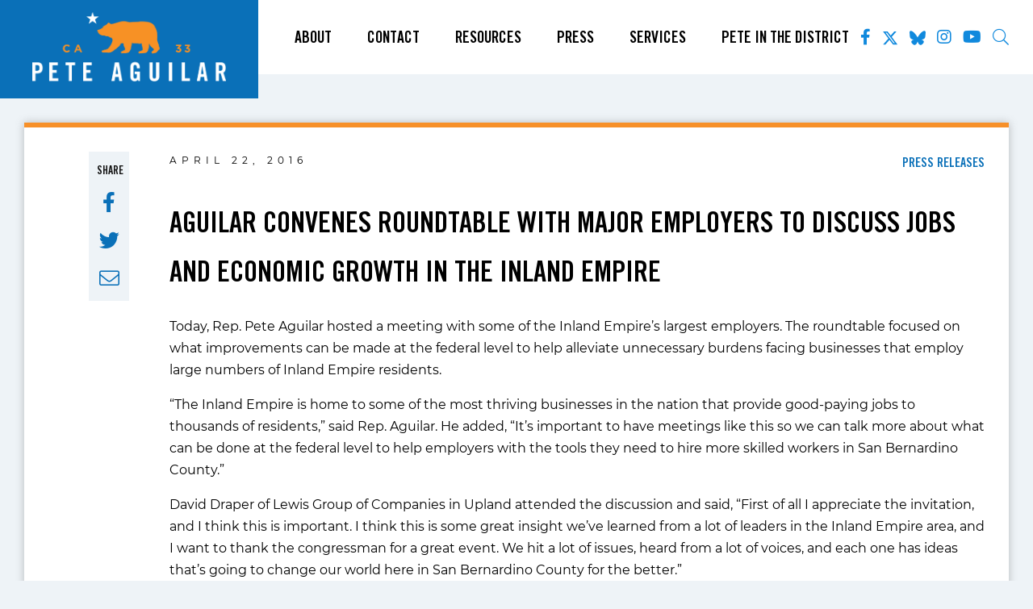

--- FILE ---
content_type: text/html; charset=UTF-8
request_url: https://aguilar.house.gov/2016/04/22/aguilar-convenes-roundtable-major-employers-discuss-jobs-and-economic/
body_size: 12803
content:

<!DOCTYPE html>
<html lang="en-US">
    <head>
        <meta charset="UTF-8">
        <meta name="viewport" content="width=device-width, initial-scale=1"/>
        <link rel="pingback" href="https://aguilar.house.gov/xmlrpc.php">
        <title>Aguilar Convenes Roundtable with Major Employers to Discuss Jobs and Economic Growth in the Inland Empire &#8211; Pete Aguilar</title>
<meta name='robots' content='max-image-preview:large' />
<link rel='dns-prefetch' href='//challenges.cloudflare.com' />
<link rel="alternate" type="application/rss+xml" title="Pete Aguilar &raquo; Feed" href="https://aguilar.house.gov/feed/" />
<link rel="alternate" title="oEmbed (JSON)" type="application/json+oembed" href="https://aguilar.house.gov/wp-json/oembed/1.0/embed?url=https%3A%2F%2Faguilar.house.gov%2F2016%2F04%2F22%2Faguilar-convenes-roundtable-major-employers-discuss-jobs-and-economic%2F" />
<link rel="alternate" title="oEmbed (XML)" type="text/xml+oembed" href="https://aguilar.house.gov/wp-json/oembed/1.0/embed?url=https%3A%2F%2Faguilar.house.gov%2F2016%2F04%2F22%2Faguilar-convenes-roundtable-major-employers-discuss-jobs-and-economic%2F&#038;format=xml" />
<style id='wp-img-auto-sizes-contain-inline-css' type='text/css'>
img:is([sizes=auto i],[sizes^="auto," i]){contain-intrinsic-size:3000px 1500px}
/*# sourceURL=wp-img-auto-sizes-contain-inline-css */
</style>
<style id='wp-emoji-styles-inline-css' type='text/css'>

	img.wp-smiley, img.emoji {
		display: inline !important;
		border: none !important;
		box-shadow: none !important;
		height: 1em !important;
		width: 1em !important;
		margin: 0 0.07em !important;
		vertical-align: -0.1em !important;
		background: none !important;
		padding: 0 !important;
	}
/*# sourceURL=wp-emoji-styles-inline-css */
</style>
<style id='wp-block-library-inline-css' type='text/css'>
:root{--wp-block-synced-color:#7a00df;--wp-block-synced-color--rgb:122,0,223;--wp-bound-block-color:var(--wp-block-synced-color);--wp-editor-canvas-background:#ddd;--wp-admin-theme-color:#007cba;--wp-admin-theme-color--rgb:0,124,186;--wp-admin-theme-color-darker-10:#006ba1;--wp-admin-theme-color-darker-10--rgb:0,107,160.5;--wp-admin-theme-color-darker-20:#005a87;--wp-admin-theme-color-darker-20--rgb:0,90,135;--wp-admin-border-width-focus:2px}@media (min-resolution:192dpi){:root{--wp-admin-border-width-focus:1.5px}}.wp-element-button{cursor:pointer}:root .has-very-light-gray-background-color{background-color:#eee}:root .has-very-dark-gray-background-color{background-color:#313131}:root .has-very-light-gray-color{color:#eee}:root .has-very-dark-gray-color{color:#313131}:root .has-vivid-green-cyan-to-vivid-cyan-blue-gradient-background{background:linear-gradient(135deg,#00d084,#0693e3)}:root .has-purple-crush-gradient-background{background:linear-gradient(135deg,#34e2e4,#4721fb 50%,#ab1dfe)}:root .has-hazy-dawn-gradient-background{background:linear-gradient(135deg,#faaca8,#dad0ec)}:root .has-subdued-olive-gradient-background{background:linear-gradient(135deg,#fafae1,#67a671)}:root .has-atomic-cream-gradient-background{background:linear-gradient(135deg,#fdd79a,#004a59)}:root .has-nightshade-gradient-background{background:linear-gradient(135deg,#330968,#31cdcf)}:root .has-midnight-gradient-background{background:linear-gradient(135deg,#020381,#2874fc)}:root{--wp--preset--font-size--normal:16px;--wp--preset--font-size--huge:42px}.has-regular-font-size{font-size:1em}.has-larger-font-size{font-size:2.625em}.has-normal-font-size{font-size:var(--wp--preset--font-size--normal)}.has-huge-font-size{font-size:var(--wp--preset--font-size--huge)}.has-text-align-center{text-align:center}.has-text-align-left{text-align:left}.has-text-align-right{text-align:right}.has-fit-text{white-space:nowrap!important}#end-resizable-editor-section{display:none}.aligncenter{clear:both}.items-justified-left{justify-content:flex-start}.items-justified-center{justify-content:center}.items-justified-right{justify-content:flex-end}.items-justified-space-between{justify-content:space-between}.screen-reader-text{border:0;clip-path:inset(50%);height:1px;margin:-1px;overflow:hidden;padding:0;position:absolute;width:1px;word-wrap:normal!important}.screen-reader-text:focus{background-color:#ddd;clip-path:none;color:#444;display:block;font-size:1em;height:auto;left:5px;line-height:normal;padding:15px 23px 14px;text-decoration:none;top:5px;width:auto;z-index:100000}html :where(.has-border-color){border-style:solid}html :where([style*=border-top-color]){border-top-style:solid}html :where([style*=border-right-color]){border-right-style:solid}html :where([style*=border-bottom-color]){border-bottom-style:solid}html :where([style*=border-left-color]){border-left-style:solid}html :where([style*=border-width]){border-style:solid}html :where([style*=border-top-width]){border-top-style:solid}html :where([style*=border-right-width]){border-right-style:solid}html :where([style*=border-bottom-width]){border-bottom-style:solid}html :where([style*=border-left-width]){border-left-style:solid}html :where(img[class*=wp-image-]){height:auto;max-width:100%}:where(figure){margin:0 0 1em}html :where(.is-position-sticky){--wp-admin--admin-bar--position-offset:var(--wp-admin--admin-bar--height,0px)}@media screen and (max-width:600px){html :where(.is-position-sticky){--wp-admin--admin-bar--position-offset:0px}}

/*# sourceURL=wp-block-library-inline-css */
</style><style id='global-styles-inline-css' type='text/css'>
:root{--wp--preset--aspect-ratio--square: 1;--wp--preset--aspect-ratio--4-3: 4/3;--wp--preset--aspect-ratio--3-4: 3/4;--wp--preset--aspect-ratio--3-2: 3/2;--wp--preset--aspect-ratio--2-3: 2/3;--wp--preset--aspect-ratio--16-9: 16/9;--wp--preset--aspect-ratio--9-16: 9/16;--wp--preset--color--black: #000000;--wp--preset--color--cyan-bluish-gray: #abb8c3;--wp--preset--color--white: #ffffff;--wp--preset--color--pale-pink: #f78da7;--wp--preset--color--vivid-red: #cf2e2e;--wp--preset--color--luminous-vivid-orange: #ff6900;--wp--preset--color--luminous-vivid-amber: #fcb900;--wp--preset--color--light-green-cyan: #7bdcb5;--wp--preset--color--vivid-green-cyan: #00d084;--wp--preset--color--pale-cyan-blue: #8ed1fc;--wp--preset--color--vivid-cyan-blue: #0693e3;--wp--preset--color--vivid-purple: #9b51e0;--wp--preset--gradient--vivid-cyan-blue-to-vivid-purple: linear-gradient(135deg,rgb(6,147,227) 0%,rgb(155,81,224) 100%);--wp--preset--gradient--light-green-cyan-to-vivid-green-cyan: linear-gradient(135deg,rgb(122,220,180) 0%,rgb(0,208,130) 100%);--wp--preset--gradient--luminous-vivid-amber-to-luminous-vivid-orange: linear-gradient(135deg,rgb(252,185,0) 0%,rgb(255,105,0) 100%);--wp--preset--gradient--luminous-vivid-orange-to-vivid-red: linear-gradient(135deg,rgb(255,105,0) 0%,rgb(207,46,46) 100%);--wp--preset--gradient--very-light-gray-to-cyan-bluish-gray: linear-gradient(135deg,rgb(238,238,238) 0%,rgb(169,184,195) 100%);--wp--preset--gradient--cool-to-warm-spectrum: linear-gradient(135deg,rgb(74,234,220) 0%,rgb(151,120,209) 20%,rgb(207,42,186) 40%,rgb(238,44,130) 60%,rgb(251,105,98) 80%,rgb(254,248,76) 100%);--wp--preset--gradient--blush-light-purple: linear-gradient(135deg,rgb(255,206,236) 0%,rgb(152,150,240) 100%);--wp--preset--gradient--blush-bordeaux: linear-gradient(135deg,rgb(254,205,165) 0%,rgb(254,45,45) 50%,rgb(107,0,62) 100%);--wp--preset--gradient--luminous-dusk: linear-gradient(135deg,rgb(255,203,112) 0%,rgb(199,81,192) 50%,rgb(65,88,208) 100%);--wp--preset--gradient--pale-ocean: linear-gradient(135deg,rgb(255,245,203) 0%,rgb(182,227,212) 50%,rgb(51,167,181) 100%);--wp--preset--gradient--electric-grass: linear-gradient(135deg,rgb(202,248,128) 0%,rgb(113,206,126) 100%);--wp--preset--gradient--midnight: linear-gradient(135deg,rgb(2,3,129) 0%,rgb(40,116,252) 100%);--wp--preset--font-size--small: 13px;--wp--preset--font-size--medium: 20px;--wp--preset--font-size--large: 36px;--wp--preset--font-size--x-large: 42px;--wp--preset--spacing--20: 0.44rem;--wp--preset--spacing--30: 0.67rem;--wp--preset--spacing--40: 1rem;--wp--preset--spacing--50: 1.5rem;--wp--preset--spacing--60: 2.25rem;--wp--preset--spacing--70: 3.38rem;--wp--preset--spacing--80: 5.06rem;--wp--preset--shadow--natural: 6px 6px 9px rgba(0, 0, 0, 0.2);--wp--preset--shadow--deep: 12px 12px 50px rgba(0, 0, 0, 0.4);--wp--preset--shadow--sharp: 6px 6px 0px rgba(0, 0, 0, 0.2);--wp--preset--shadow--outlined: 6px 6px 0px -3px rgb(255, 255, 255), 6px 6px rgb(0, 0, 0);--wp--preset--shadow--crisp: 6px 6px 0px rgb(0, 0, 0);}:where(.is-layout-flex){gap: 0.5em;}:where(.is-layout-grid){gap: 0.5em;}body .is-layout-flex{display: flex;}.is-layout-flex{flex-wrap: wrap;align-items: center;}.is-layout-flex > :is(*, div){margin: 0;}body .is-layout-grid{display: grid;}.is-layout-grid > :is(*, div){margin: 0;}:where(.wp-block-columns.is-layout-flex){gap: 2em;}:where(.wp-block-columns.is-layout-grid){gap: 2em;}:where(.wp-block-post-template.is-layout-flex){gap: 1.25em;}:where(.wp-block-post-template.is-layout-grid){gap: 1.25em;}.has-black-color{color: var(--wp--preset--color--black) !important;}.has-cyan-bluish-gray-color{color: var(--wp--preset--color--cyan-bluish-gray) !important;}.has-white-color{color: var(--wp--preset--color--white) !important;}.has-pale-pink-color{color: var(--wp--preset--color--pale-pink) !important;}.has-vivid-red-color{color: var(--wp--preset--color--vivid-red) !important;}.has-luminous-vivid-orange-color{color: var(--wp--preset--color--luminous-vivid-orange) !important;}.has-luminous-vivid-amber-color{color: var(--wp--preset--color--luminous-vivid-amber) !important;}.has-light-green-cyan-color{color: var(--wp--preset--color--light-green-cyan) !important;}.has-vivid-green-cyan-color{color: var(--wp--preset--color--vivid-green-cyan) !important;}.has-pale-cyan-blue-color{color: var(--wp--preset--color--pale-cyan-blue) !important;}.has-vivid-cyan-blue-color{color: var(--wp--preset--color--vivid-cyan-blue) !important;}.has-vivid-purple-color{color: var(--wp--preset--color--vivid-purple) !important;}.has-black-background-color{background-color: var(--wp--preset--color--black) !important;}.has-cyan-bluish-gray-background-color{background-color: var(--wp--preset--color--cyan-bluish-gray) !important;}.has-white-background-color{background-color: var(--wp--preset--color--white) !important;}.has-pale-pink-background-color{background-color: var(--wp--preset--color--pale-pink) !important;}.has-vivid-red-background-color{background-color: var(--wp--preset--color--vivid-red) !important;}.has-luminous-vivid-orange-background-color{background-color: var(--wp--preset--color--luminous-vivid-orange) !important;}.has-luminous-vivid-amber-background-color{background-color: var(--wp--preset--color--luminous-vivid-amber) !important;}.has-light-green-cyan-background-color{background-color: var(--wp--preset--color--light-green-cyan) !important;}.has-vivid-green-cyan-background-color{background-color: var(--wp--preset--color--vivid-green-cyan) !important;}.has-pale-cyan-blue-background-color{background-color: var(--wp--preset--color--pale-cyan-blue) !important;}.has-vivid-cyan-blue-background-color{background-color: var(--wp--preset--color--vivid-cyan-blue) !important;}.has-vivid-purple-background-color{background-color: var(--wp--preset--color--vivid-purple) !important;}.has-black-border-color{border-color: var(--wp--preset--color--black) !important;}.has-cyan-bluish-gray-border-color{border-color: var(--wp--preset--color--cyan-bluish-gray) !important;}.has-white-border-color{border-color: var(--wp--preset--color--white) !important;}.has-pale-pink-border-color{border-color: var(--wp--preset--color--pale-pink) !important;}.has-vivid-red-border-color{border-color: var(--wp--preset--color--vivid-red) !important;}.has-luminous-vivid-orange-border-color{border-color: var(--wp--preset--color--luminous-vivid-orange) !important;}.has-luminous-vivid-amber-border-color{border-color: var(--wp--preset--color--luminous-vivid-amber) !important;}.has-light-green-cyan-border-color{border-color: var(--wp--preset--color--light-green-cyan) !important;}.has-vivid-green-cyan-border-color{border-color: var(--wp--preset--color--vivid-green-cyan) !important;}.has-pale-cyan-blue-border-color{border-color: var(--wp--preset--color--pale-cyan-blue) !important;}.has-vivid-cyan-blue-border-color{border-color: var(--wp--preset--color--vivid-cyan-blue) !important;}.has-vivid-purple-border-color{border-color: var(--wp--preset--color--vivid-purple) !important;}.has-vivid-cyan-blue-to-vivid-purple-gradient-background{background: var(--wp--preset--gradient--vivid-cyan-blue-to-vivid-purple) !important;}.has-light-green-cyan-to-vivid-green-cyan-gradient-background{background: var(--wp--preset--gradient--light-green-cyan-to-vivid-green-cyan) !important;}.has-luminous-vivid-amber-to-luminous-vivid-orange-gradient-background{background: var(--wp--preset--gradient--luminous-vivid-amber-to-luminous-vivid-orange) !important;}.has-luminous-vivid-orange-to-vivid-red-gradient-background{background: var(--wp--preset--gradient--luminous-vivid-orange-to-vivid-red) !important;}.has-very-light-gray-to-cyan-bluish-gray-gradient-background{background: var(--wp--preset--gradient--very-light-gray-to-cyan-bluish-gray) !important;}.has-cool-to-warm-spectrum-gradient-background{background: var(--wp--preset--gradient--cool-to-warm-spectrum) !important;}.has-blush-light-purple-gradient-background{background: var(--wp--preset--gradient--blush-light-purple) !important;}.has-blush-bordeaux-gradient-background{background: var(--wp--preset--gradient--blush-bordeaux) !important;}.has-luminous-dusk-gradient-background{background: var(--wp--preset--gradient--luminous-dusk) !important;}.has-pale-ocean-gradient-background{background: var(--wp--preset--gradient--pale-ocean) !important;}.has-electric-grass-gradient-background{background: var(--wp--preset--gradient--electric-grass) !important;}.has-midnight-gradient-background{background: var(--wp--preset--gradient--midnight) !important;}.has-small-font-size{font-size: var(--wp--preset--font-size--small) !important;}.has-medium-font-size{font-size: var(--wp--preset--font-size--medium) !important;}.has-large-font-size{font-size: var(--wp--preset--font-size--large) !important;}.has-x-large-font-size{font-size: var(--wp--preset--font-size--x-large) !important;}
/*# sourceURL=global-styles-inline-css */
</style>

<style id='classic-theme-styles-inline-css' type='text/css'>
/*! This file is auto-generated */
.wp-block-button__link{color:#fff;background-color:#32373c;border-radius:9999px;box-shadow:none;text-decoration:none;padding:calc(.667em + 2px) calc(1.333em + 2px);font-size:1.125em}.wp-block-file__button{background:#32373c;color:#fff;text-decoration:none}
/*# sourceURL=/wp-includes/css/classic-themes.min.css */
</style>
<link rel='stylesheet' id='wp-components-css' href='https://aguilar.house.gov/wp-includes/css/dist/components/style.min.css' type='text/css' media='all' />
<link rel='stylesheet' id='wp-preferences-css' href='https://aguilar.house.gov/wp-includes/css/dist/preferences/style.min.css' type='text/css' media='all' />
<link rel='stylesheet' id='wp-block-editor-css' href='https://aguilar.house.gov/wp-includes/css/dist/block-editor/style.min.css' type='text/css' media='all' />
<link rel='stylesheet' id='popup-maker-block-library-style-css' href='https://aguilar.house.gov/wp-content/plugins/popup-maker/dist/packages/block-library-style.css' type='text/css' media='all' />
<link rel='stylesheet' id='contact-form-7-css' href='https://aguilar.house.gov/wp-content/plugins/contact-form-7/includes/css/styles.css' type='text/css' media='all' />
<link rel='stylesheet' id='ctf_styles-css' href='https://aguilar.house.gov/wp-content/plugins/custom-twitter-feeds-pro/css/ctf-styles.min.css' type='text/css' media='all' />
<link rel='stylesheet' id='main-css' href='https://aguilar.house.gov/wp-content/themes/aguilar/dist/css/style.min.css' type='text/css' media='all' />
<link rel='stylesheet' id='wp-pagenavi-css' href='https://aguilar.house.gov/wp-content/plugins/wp-pagenavi/pagenavi-css.css' type='text/css' media='all' />
<link rel='stylesheet' id='popup-maker-site-css' href='//aguilar.house.gov/wp-content/uploads/pum/pum-site-styles.css?generated=1754318947' type='text/css' media='all' />
<script type="text/javascript" src="https://aguilar.house.gov/wp-includes/js/jquery/jquery.min.js" id="jquery-core-js"></script>
<script type="text/javascript" src="https://aguilar.house.gov/wp-includes/js/jquery/jquery-migrate.min.js" id="jquery-migrate-js"></script>
<link rel="https://api.w.org/" href="https://aguilar.house.gov/wp-json/" /><link rel="alternate" title="JSON" type="application/json" href="https://aguilar.house.gov/wp-json/wp/v2/posts/636" /><link rel="EditURI" type="application/rsd+xml" title="RSD" href="https://aguilar.house.gov/xmlrpc.php?rsd" />
<meta name="generator" content="WordPress 6.9" />
<link rel="canonical" href="https://aguilar.house.gov/2016/04/22/aguilar-convenes-roundtable-major-employers-discuss-jobs-and-economic/" />
<link rel='shortlink' href='https://aguilar.house.gov/?p=636' />
<link rel="icon" href="https://aguilar.house.gov/wp-content/uploads/2021/09/cropped-PeteAguilarBlueFinal-32x32.png" sizes="32x32" />
<link rel="icon" href="https://aguilar.house.gov/wp-content/uploads/2021/09/cropped-PeteAguilarBlueFinal-192x192.png" sizes="192x192" />
<link rel="apple-touch-icon" href="https://aguilar.house.gov/wp-content/uploads/2021/09/cropped-PeteAguilarBlueFinal-180x180.png" />
<meta name="msapplication-TileImage" content="https://aguilar.house.gov/wp-content/uploads/2021/09/cropped-PeteAguilarBlueFinal-270x270.png" />
		<style type="text/css" id="wp-custom-css">
			.grecaptcha-badge{
	visibility:hidden;
}


body{
	  --wp--preset--font-size--small: 1.7625rem;
    --wp--preset--font-size--medium: 1.25rem;
    --wp--preset--font-size--large: 2.25rem;
    --wp--preset--font-size--x-large: 2.625rem;
}

.sr:active, .sr:focus, .sr:target {
    left: 2px;
    top: 2px;
    color: #000!important;
    background-color: #ff0;
    height: auto;
    width: auto;
    padding: 5px;
    font-size: 20px;
    z-index: 999999;
}

#footer .signup .container p{
	line-height: 1.5;	
}

#footer .signup .container p a{
	text-decoration: underline;
}
.social svg{
	display: block;
	transform: translatey(.2em);
	width: 1em;
	height: auto;
}

footer .social svg path{
	fill: #727272;
	transition: .3s all;
}

footer .social a:hover svg path, footer .social a:focus svg path{
	fill: #f79029;
}


header .social svg path{
	fill: #1089dd;
	transition: .3s all;
}
header .social a:hover svg path, header .social a:focus svg path{
	fill: #f79029;
}

.content p a{
		color: #0a70b8;
}

span.date, span.post-category{
	margin-bottom:1em;
	display:block;
}

.page-id-2271 #main .container.box{
	max-width: 1200px;
}

.page-template-page-services .links .link-box p{
	line-height:1.5;
}

body{
	line-height: 1.5;
}

#popmake-2501{
	background: #f79029;
	padding: 2rem;
	color: #06406A;
}

#popmake-2501 img{
	width: 130px;
	height: auto;
	display: block;
	margin: 0 auto 1em;
}

#popmake-2501 h2{
	font-size: 2rem;
	color: #06406A;
	margin: 0;
}
	
#popmake-2501 .big{
	font-size: 5rem;
	margin: 0;
	font-family: Trade Gothic LT Std,sans-serif;
	text-transform: uppercase;
	display: block;
	color: #06406A;
}

#popmake-2501 .btn{
	font-size: 2rem;
}		</style>
		        
    </head>
    <body class="wp-singular post-template-default single single-post postid-636 single-format-standard wp-theme-aguilar">
        <a href = "#main" class ="sr">Skip To Content</a>
        <div class = "page-wrap">
            <div id = "page-content">
                <header id = "header">
                    <div class = "logo">
                        <a href = "https://aguilar.house.gov">
                                                            <img src = "https://aguilar.house.gov/wp-content/uploads/2023/01/PeteAguilarLogo-inner.png" alt = "Congressman Pete Aguilar">
                                                    </a>
                    </div>
                    <div class = "menu">
                        <ul id="menu-menu" class="nav"><li id="menu-item-98" class="menu-item menu-item-type-post_type menu-item-object-page menu-item-has-children menu-item-98"><a href="https://aguilar.house.gov/about/">About</a>
<ul class="sub-menu">
	<li id="menu-item-1001" class="menu-item menu-item-type-post_type menu-item-object-page menu-item-1001"><a href="https://aguilar.house.gov/votes-and-legislation/">Votes and Legislation</a></li>
	<li id="menu-item-1000" class="menu-item menu-item-type-post_type menu-item-object-page menu-item-1000"><a href="https://aguilar.house.gov/committees-and-caucuses/">Committees and Caucuses</a></li>
	<li id="menu-item-1002" class="menu-item menu-item-type-post_type menu-item-object-page menu-item-1002"><a href="https://aguilar.house.gov/financial-disclosures/">Financial Disclosures</a></li>
	<li id="menu-item-97" class="menu-item menu-item-type-post_type menu-item-object-page menu-item-97"><a href="https://aguilar.house.gov/our-district/">Our District</a></li>
</ul>
</li>
<li id="menu-item-1003" class="menu-item menu-item-type-post_type menu-item-object-page menu-item-has-children menu-item-1003"><a href="https://aguilar.house.gov/contact/">Contact</a>
<ul class="sub-menu">
	<li id="menu-item-1104" class="menu-item menu-item-type-post_type menu-item-object-page menu-item-1104"><a href="https://aguilar.house.gov/email-me/">Email Me</a></li>
	<li id="menu-item-1005" class="menu-item menu-item-type-post_type menu-item-object-page menu-item-1005"><a href="https://aguilar.house.gov/newsletter-subscribe-thankyou/">Newsletter Subscribe</a></li>
	<li id="menu-item-1004" class="menu-item menu-item-type-post_type menu-item-object-page menu-item-1004"><a href="https://aguilar.house.gov/newsletter-unsubscribe-thankyou/">Newsletter Unsubscribe</a></li>
	<li id="menu-item-1006" class="menu-item menu-item-type-post_type menu-item-object-page menu-item-1006"><a href="https://aguilar.house.gov/request-an-appearance-thank-you/">Request an Appearance</a></li>
	<li id="menu-item-1007" class="menu-item menu-item-type-post_type menu-item-object-page menu-item-1007"><a href="https://aguilar.house.gov/website-problem-thank-you/">Website Problem</a></li>
</ul>
</li>
<li id="menu-item-94" class="menu-item menu-item-type-custom menu-item-object-custom menu-item-has-children menu-item-94"><a href="#">Resources</a>
<ul class="sub-menu">
	<li id="menu-item-1125" class="menu-item menu-item-type-post_type menu-item-object-page menu-item-1125"><a href="https://aguilar.house.gov/issues/">On the Issues</a></li>
	<li id="menu-item-1014" class="menu-item menu-item-type-post_type menu-item-object-page menu-item-1014"><a href="https://aguilar.house.gov/immigration-resources/">Immigration Resources</a></li>
	<li id="menu-item-1013" class="menu-item menu-item-type-post_type menu-item-object-page menu-item-1013"><a href="https://aguilar.house.gov/recursos-de-inmigraci-n/">Recursos de Inmigración</a></li>
</ul>
</li>
<li id="menu-item-1017" class="menu-item menu-item-type-post_type menu-item-object-page current_page_parent menu-item-has-children menu-item-1017"><a href="https://aguilar.house.gov/press/">Press</a>
<ul class="sub-menu">
	<li id="menu-item-1008" class="menu-item menu-item-type-taxonomy menu-item-object-category current-post-ancestor current-menu-parent current-post-parent menu-item-1008"><a href="https://aguilar.house.gov/category/congress_press_release/">Press Releases</a></li>
	<li id="menu-item-1009" class="menu-item menu-item-type-taxonomy menu-item-object-category menu-item-1009"><a href="https://aguilar.house.gov/category/congress_in_the_news/">In The News</a></li>
</ul>
</li>
<li id="menu-item-1018" class="menu-item menu-item-type-post_type menu-item-object-page menu-item-has-children menu-item-1018"><a href="https://aguilar.house.gov/services/">Services</a>
<ul class="sub-menu">
	<li id="menu-item-1130" class="menu-item menu-item-type-post_type menu-item-object-page menu-item-1130"><a href="https://aguilar.house.gov/art-competition/">Art Competition</a></li>
	<li id="menu-item-1010" class="menu-item menu-item-type-post_type menu-item-object-page menu-item-1010"><a href="https://aguilar.house.gov/grant-applicants/">Grant Applicants</a></li>
	<li id="menu-item-1012" class="menu-item menu-item-type-post_type menu-item-object-page menu-item-1012"><a href="https://aguilar.house.gov/help-with-a-federal-agency/">Help with a Federal Agency</a></li>
	<li id="menu-item-1020" class="menu-item menu-item-type-post_type menu-item-object-page menu-item-1020"><a href="https://aguilar.house.gov/internships/">Internships</a></li>
	<li id="menu-item-1021" class="menu-item menu-item-type-post_type menu-item-object-page menu-item-1021"><a href="https://aguilar.house.gov/military-academy-nominations/">Military Academy Nominations</a></li>
	<li id="menu-item-1022" class="menu-item menu-item-type-post_type menu-item-object-page menu-item-1022"><a href="https://aguilar.house.gov/tours-and-tickets-thank-you/">Tours and Tickets</a></li>
	<li id="menu-item-1023" class="menu-item menu-item-type-post_type menu-item-object-page menu-item-1023"><a href="https://aguilar.house.gov/commendations-and-greetings-thank-you/">Commendations and Greetings</a></li>
	<li id="menu-item-1024" class="menu-item menu-item-type-post_type menu-item-object-page menu-item-1024"><a href="https://aguilar.house.gov/services/resources/">Additional Resources</a></li>
	<li id="menu-item-1025" class="menu-item menu-item-type-post_type menu-item-object-page menu-item-1025"><a href="https://aguilar.house.gov/community-project-funding/">Community Project Funding</a></li>
	<li id="menu-item-1026" class="menu-item menu-item-type-post_type menu-item-object-page menu-item-1026"><a href="https://aguilar.house.gov/congressional-app-challenge/">Congressional App Challenge</a></li>
	<li id="menu-item-1028" class="menu-item menu-item-type-post_type menu-item-object-page menu-item-1028"><a href="https://aguilar.house.gov/flags/">Flags</a></li>
	<li id="menu-item-2670" class="menu-item menu-item-type-post_type menu-item-object-page menu-item-2670"><a href="https://aguilar.house.gov/know-your-reproductive-rights/">Know Your Reproductive Rights</a></li>
</ul>
</li>
<li id="menu-item-2279" class="menu-item menu-item-type-post_type menu-item-object-page menu-item-2279"><a href="https://aguilar.house.gov/pete-in-the-district/">Pete In The District</a></li>
</ul>						<ul class = 'social'>
							<li><a href='http://www.facebook.com/RepPeteAguilar/' target='_blank' rel="noopener noreferrer"><span class = 'sr'>Facebook</span><i class = 'fab fa-facebook-f'></i></a></li>
							<li><a href = 'http://twitter.com/RepPeteAguilar' target = '_blank' rel="noopener noreferrer"><span class = 'sr'>Twitter</span>
								<svg xmlns="http://www.w3.org/2000/svg" viewBox="0 0 512 512" aria-hidden=true><path d="M389.2 48h70.6L305.6 224.2 487 464H345L233.7 318.6 106.5 464H35.8L200.7 275.5 26.8 48H172.4L272.9 180.9 389.2 48zM364.4 421.8h39.1L151.1 88h-42L364.4 421.8z"/></svg>
								</a></li>
							<li><a href = 'https://bsky.app/profile/reppeteaguilar.bsky.social' target = '_blank' rel="noopener noreferrer"><span class = 'sr'>Bluesky</span>
							<svg xmlns="http://www.w3.org/2000/svg" viewBox="0 0 512 512" aria-hidden=true><path d="M111.8 62.2C170.2 105.9 233 194.7 256 242.4c23-47.6 85.8-136.4 144.2-180.2c42.1-31.6 110.3-56 110.3 21.8c0 15.5-8.9 130.5-14.1 149.2C478.2 298 412 314.6 353.1 304.5c102.9 17.5 129.1 75.5 72.5 133.5c-107.4 110.2-154.3-27.6-166.3-62.9l0 0c-1.7-4.9-2.6-7.8-3.3-7.8s-1.6 3-3.3 7.8l0 0c-12 35.3-59 173.1-166.3 62.9c-56.5-58-30.4-116 72.5-133.5C100 314.6 33.8 298 15.7 233.1C10.4 214.4 1.5 99.4 1.5 83.9c0-77.8 68.2-53.4 110.3-21.8z"/></svg>
							</a></li>
							<li><a href = 'http://instagram.com/Rep.PeteAguilar/' target = '_blank' rel="noopener noreferrer"><span class = 'sr'>Instagram</span><i class = 'fab fa-instagram'></i></a></li>
							<li><a href = 'https://www.youtube.com/channel/UCxwbFLOlKDsXrwizV5jah7g' target = '_blank' rel="noopener noreferrer"><span class = 'sr'>Youtube</span><i class = 'fab fa-youtube'></i></a></li>
                            <li><a href = 'https://aguilar.house.gov/search/'><span class = 'sr'>Search</span><i class = 'fal fa-search'></i></a></li>
                        </ul>
                    </div>
                    <button class = "menu-toggle"><i class = "fal fa-bars"></i><span class = "sr">Menu</span></button>

                </header>
                
<main id="main">
	<div class = "container">
					<div class = "post">
			<div class = "featured-img">
							</div>
			
			<div class="content-wrap">
				<div class = "share">
					<span>Share</span> 
					<a href = "https://www.facebook.com/sharer/sharer.php?u=https://aguilar.house.gov/2016/04/22/aguilar-convenes-roundtable-major-employers-discuss-jobs-and-economic/" class = "share-facebook">
						<i class = "fab fa-facebook-f"></i>
						<span class = "sr">Facebook</span>
					</a>
					<a href = "https://twitter.com/intent/tweet?url=https://aguilar.house.gov/2016/04/22/aguilar-convenes-roundtable-major-employers-discuss-jobs-and-economic/" class = "share-twitter">
						<i class = "fab fa-twitter"></i>
						<span class = "sr">Twitter</span>
					</a>
					<a href = "mailto:?subject=Aguilar Convenes Roundtable with Major Employers to Discuss Jobs and Economic Growth in the Inland Empire&amp;body=https://aguilar.house.gov/2016/04/22/aguilar-convenes-roundtable-major-employers-discuss-jobs-and-economic/" target = "_blank">
						<i class = "fal fa-envelope"></i>
						<span class = "sr">Email</span>
					</a>
				</div>
				<div class = "content">
					<div class="post-header">
					<span class = "date">April 22, 2016</span>
					<span class="post-category">Press Releases</span>					</div>
					<div>
						<h1>Aguilar Convenes Roundtable with Major Employers to Discuss Jobs and Economic Growth in the Inland Empire</h1>
					</div>
					<p>Today, Rep. Pete Aguilar&nbsp;hosted a meeting with some of the Inland Empire&rsquo;s largest employers. The roundtable focused on what improvements can be made at the federal level to help alleviate unnecessary burdens facing businesses that employ large numbers of Inland Empire residents.</p>
<p>&ldquo;The Inland Empire is home to some of the most thriving businesses in the nation that provide good-paying jobs to thousands of residents,&rdquo; said Rep. Aguilar. He added, &ldquo;It&rsquo;s important to have meetings like this so we can talk more about what can be done at the federal level to help employers with the tools they need to hire more skilled workers in San Bernardino County.&rdquo;</p>
<p>David Draper of Lewis Group of Companies in Upland attended the discussion and said, &ldquo;First of all I appreciate the invitation, and I think this is important. I think this is some great insight we&rsquo;ve learned from a lot of leaders in the Inland Empire area, and I want to thank the congressman for a great event. We hit a lot of issues, heard from a lot of voices, and each one has ideas that&rsquo;s going to change our world here in San Bernardino County for the better.&rdquo;</p>
<p>Lawrie Jordan from the Environmental Systems Research Institute in Redlands participated in the meeting and said, &ldquo;We appreciate the opportunity to attend the roundtable today. It was a very productive discussion. We&rsquo;re very appreciative&nbsp;of Congressman Aguilar&rsquo;s leadership in the area. We talked about substantive issues that focused on three main things &ndash; jobs, regulations and costs. It was a very productive conversation and I think some very good things will come out of it, so we appreciate again the opportunity to participate, and it&rsquo;s a process that we&rsquo;d like to stay actively engaged in from now on.&rdquo;</p>
<p>Job creation and growing the Inland Empire economy is Rep. Aguilar&rsquo;s top priority. Since taking office, he has introduced four different jobs bills, held a jobs fair that connected San Bernardino County job-seekers with over two dozen local employers and held several roundtable discussions with small business owners. He also convened his first Small Business Advisory Board last week where he met with local small business owners and community stakeholders. Yesterday, Rep. Aguilar introduced his latest jobs bill, the <em>Small Business Lending Assistance Act of 2016,</em>which eliminates fees for certain Small Business Administration (SBA) loans to firms in areas with higher unemployment rates to help small businesses access capital. These were all recommendations in Rep. Aguilar&rsquo;s Jobs Plan, which he released last April. His Jobs Plan can be <a href="https://aguilar.house.gov/sites/aguilar.house.gov/files/documents/AguilarJobsPlan.pdf">read in full here.</a></p>
<p>[[{&#8220;fid&#8221;:&#8221;521&#8243;,&#8221;view_mode&#8221;:&#8221;teaser&#8221;,&#8221;fields&#8221;:{&#8220;format&#8221;:&#8221;teaser&#8221;,&#8221;field_file_image_alt_text[und][0][value]&#8221;:&#8221;&#8221;,&#8221;field_file_image_title_text[und][0][value]&#8221;:&#8221;&#8221;},&#8221;type&#8221;:&#8221;media&#8221;,&#8221;link_text&#8221;:null,&#8221;attributes&#8221;:{&#8220;height&#8221;:&#8221;127&#8243;,&#8221;width&#8221;:&#8221;220&#8243;,&#8221;class&#8221;:&#8221;media-element file-teaser&#8221;}}]]</p>
					<div class = "content-footer"> 
						<a href = "" class = "btn">Back To News</a>

						
					</div>
				</div>
			</div>
		</div>
				
	</div>
</main>

    <footer id = "footer">
        <div class="signup">
            <div class="container">
                <img src="https://aguilar.house.gov/wp-content/themes/aguilar/dist/img/star.png" alt="">
                <h2>Newsletter Sign Up</h2>
                <p>
                    Please signup here to receive email newsletter updates from Representative Aguilar<br>
                    <a href="https://aguilar.house.gov/newsletter-unsubscribe-thankyou/">You may cancel or unsubscribe at any time</a>
                </p>
                <div class="form-wrap">
                    
<div class="wpcf7 no-js" id="wpcf7-f1127-o1" lang="en-US" dir="ltr" data-wpcf7-id="1127">
<div class="screen-reader-response"><p role="status" aria-live="polite" aria-atomic="true"></p> <ul></ul></div>
<form action="/2016/04/22/aguilar-convenes-roundtable-major-employers-discuss-jobs-and-economic/#wpcf7-f1127-o1" method="post" class="wpcf7-form init" aria-label="Contact form" novalidate="novalidate" data-status="init">
<fieldset class="hidden-fields-container"><input type="hidden" name="_wpcf7" value="1127" /><input type="hidden" name="_wpcf7_version" value="6.1.4" /><input type="hidden" name="_wpcf7_locale" value="en_US" /><input type="hidden" name="_wpcf7_unit_tag" value="wpcf7-f1127-o1" /><input type="hidden" name="_wpcf7_container_post" value="0" /><input type="hidden" name="_wpcf7_posted_data_hash" value="" />
</fieldset>
<div class="wpcf7-turnstile cf-turnstile" data-sitekey="0x4AAAAAAB9KLkSVb0lUJdHn" data-response-field-name="_wpcf7_turnstile_response"></div>

<div class="flex-row">
	<div class="flex-col col-33">
		<div class="form-group">
			<p><label for="first-name-footer">First Name</label><br />
<span class="wpcf7-form-control-wrap" data-name="first-name"><input size="40" maxlength="400" class="wpcf7-form-control wpcf7-text wpcf7-validates-as-required" id="first-name-footer" aria-required="true" aria-invalid="false" value="" type="text" name="first-name" /></span>
			</p>
		</div>
	</div>
	<div class="flex-col col-33">
		<div class="form-group">
			<p><label for="last-name-footer">Last Name</label><br />
<span class="wpcf7-form-control-wrap" data-name="last-name"><input size="40" maxlength="400" class="wpcf7-form-control wpcf7-text wpcf7-validates-as-required" id="last-name-footer" aria-required="true" aria-invalid="false" value="" type="text" name="last-name" /></span>
			</p>
		</div>
	</div>
	<div class="flex-col col-33">
		<div class="form-group">
			<p><label for="email-footer">Email</label><br />
<span class="wpcf7-form-control-wrap" data-name="email"><input size="40" maxlength="400" class="wpcf7-form-control wpcf7-email wpcf7-validates-as-required wpcf7-text wpcf7-validates-as-email" id="email-footer" aria-required="true" aria-invalid="false" value="" type="email" name="email" /></span>
			</p>
		</div>
	</div>
</div>
<p><input class="wpcf7-form-control wpcf7-submit has-spinner btn" type="submit" value="Subscribe" />
</p><input type='hidden' class='wpcf7-pum' value='{"closepopup":false,"closedelay":0,"openpopup":false,"openpopup_id":0}' /><div class="wpcf7-response-output" aria-hidden="true"></div>
</form>
</div>
                <!-- <form>
                    <input type="email" placeholder="Email Address" aria-label="Email Address">
                    <button>Submit</button>
                </form> -->
                </div>
            </div>
        </div>
        <div class="footer-wrap">
            <div class="notch">
                <img src = "https://aguilar.house.gov/wp-content/uploads/2023/01/PeteAguilarLogo-white.png" alt = "" class = "logo">
                <p>
                <b>Washington, DC Office</b><br>
                108 Cannon House Office Building<br>
                Washington, DC 20515<br>
                Phone: (202) 225-3201
                </p>
                <p>
                <b>District Office</b><br>
                685 E. Carnegie Drive, Suite 100<br>
                San Bernardino, CA 92408<br>
                Phone: (909) 890-4445
                </p>
            </div>
            <div class = "menu-wrap">
                <ul id="menu-footer-1" class="footer-menu"><li id="menu-item-90" class="menu-item menu-item-type-post_type menu-item-object-page menu-item-has-children menu-item-90"><a href="https://aguilar.house.gov/about/">About</a>
<ul class="sub-menu">
	<li id="menu-item-1043" class="menu-item menu-item-type-post_type menu-item-object-page menu-item-1043"><a href="https://aguilar.house.gov/votes-and-legislation/">Votes and Legislation</a></li>
	<li id="menu-item-1044" class="menu-item menu-item-type-post_type menu-item-object-page menu-item-1044"><a href="https://aguilar.house.gov/committees-and-caucuses/">Committees and Caucuses</a></li>
	<li id="menu-item-1045" class="menu-item menu-item-type-post_type menu-item-object-page menu-item-1045"><a href="https://aguilar.house.gov/financial-disclosures/">Financial Disclosures</a></li>
	<li id="menu-item-89" class="menu-item menu-item-type-post_type menu-item-object-page menu-item-89"><a href="https://aguilar.house.gov/our-district/">Our District</a></li>
</ul>
</li>
<li id="menu-item-1046" class="menu-item menu-item-type-post_type menu-item-object-page menu-item-has-children menu-item-1046"><a href="https://aguilar.house.gov/contact/">Contact</a>
<ul class="sub-menu">
	<li id="menu-item-1102" class="menu-item menu-item-type-post_type menu-item-object-page menu-item-1102"><a href="https://aguilar.house.gov/email-me/">Email Me</a></li>
	<li id="menu-item-1048" class="menu-item menu-item-type-post_type menu-item-object-page menu-item-1048"><a href="https://aguilar.house.gov/newsletter-subscribe-thankyou/">Newsletter Subscribe</a></li>
	<li id="menu-item-1047" class="menu-item menu-item-type-post_type menu-item-object-page menu-item-1047"><a href="https://aguilar.house.gov/newsletter-unsubscribe-thankyou/">Newsletter Unsubscribe</a></li>
	<li id="menu-item-1049" class="menu-item menu-item-type-post_type menu-item-object-page menu-item-1049"><a href="https://aguilar.house.gov/request-an-appearance-thank-you/">Request an Appearance</a></li>
	<li id="menu-item-1050" class="menu-item menu-item-type-post_type menu-item-object-page menu-item-1050"><a href="https://aguilar.house.gov/website-problem-thank-you/">Website Problem</a></li>
</ul>
</li>
</ul>                <ul id="menu-footer-2" class="footer-menu"><li id="menu-item-1059" class="menu-item menu-item-type-custom menu-item-object-custom menu-item-has-children menu-item-1059"><a href="#">Resources</a>
<ul class="sub-menu">
	<li id="menu-item-1124" class="menu-item menu-item-type-post_type menu-item-object-page menu-item-1124"><a href="https://aguilar.house.gov/issues/">On the Issues</a></li>
	<li id="menu-item-1057" class="menu-item menu-item-type-post_type menu-item-object-page menu-item-1057"><a href="https://aguilar.house.gov/immigration-resources/">Immigration Resources</a></li>
	<li id="menu-item-1058" class="menu-item menu-item-type-post_type menu-item-object-page menu-item-1058"><a href="https://aguilar.house.gov/recursos-de-inmigraci-n/">Recursos de Inmigración</a></li>
</ul>
</li>
<li id="menu-item-1053" class="menu-item menu-item-type-post_type menu-item-object-page current_page_parent menu-item-has-children menu-item-1053"><a href="https://aguilar.house.gov/press/">Press</a>
<ul class="sub-menu">
	<li id="menu-item-1051" class="menu-item menu-item-type-taxonomy menu-item-object-category current-post-ancestor current-menu-parent current-post-parent menu-item-1051"><a href="https://aguilar.house.gov/category/congress_press_release/">Press Releases</a></li>
	<li id="menu-item-1052" class="menu-item menu-item-type-taxonomy menu-item-object-category menu-item-1052"><a href="https://aguilar.house.gov/category/congress_in_the_news/">In The News</a></li>
</ul>
</li>
</ul>                <ul id="menu-footer-3" class="footer-menu"><li id="menu-item-84" class="menu-item menu-item-type-post_type menu-item-object-page menu-item-has-children menu-item-84"><a href="https://aguilar.house.gov/services/">Services</a>
<ul class="sub-menu">
	<li id="menu-item-1060" class="menu-item menu-item-type-post_type menu-item-object-page menu-item-1060"><a href="https://aguilar.house.gov/grant-applicants/">Grant Applicants</a></li>
	<li id="menu-item-1062" class="menu-item menu-item-type-post_type menu-item-object-page menu-item-1062"><a href="https://aguilar.house.gov/art-competition/">Art Competition</a></li>
	<li id="menu-item-1068" class="menu-item menu-item-type-post_type menu-item-object-page menu-item-1068"><a href="https://aguilar.house.gov/help-with-a-federal-agency/">Help with a Federal Agency</a></li>
	<li id="menu-item-1063" class="menu-item menu-item-type-post_type menu-item-object-page menu-item-1063"><a href="https://aguilar.house.gov/internships/">Internships</a></li>
	<li id="menu-item-1064" class="menu-item menu-item-type-post_type menu-item-object-page menu-item-1064"><a href="https://aguilar.house.gov/military-academy-nominations/">Military Academy Nominations</a></li>
	<li id="menu-item-1066" class="menu-item menu-item-type-post_type menu-item-object-page menu-item-1066"><a href="https://aguilar.house.gov/tours-and-tickets-thank-you/">Tours and Tickets</a></li>
	<li id="menu-item-1067" class="menu-item menu-item-type-post_type menu-item-object-page menu-item-1067"><a href="https://aguilar.house.gov/services/resources/">Additional Resources</a></li>
	<li id="menu-item-1065" class="menu-item menu-item-type-post_type menu-item-object-page menu-item-1065"><a href="https://aguilar.house.gov/commendations-and-greetings-thank-you/">Commendations and Greetings</a></li>
	<li id="menu-item-1070" class="menu-item menu-item-type-post_type menu-item-object-page menu-item-1070"><a href="https://aguilar.house.gov/community-project-funding/">Community Project Funding</a></li>
	<li id="menu-item-1061" class="menu-item menu-item-type-post_type menu-item-object-page menu-item-1061"><a href="https://aguilar.house.gov/congressional-app-challenge/">Congressional App Challenge</a></li>
	<li id="menu-item-1072" class="menu-item menu-item-type-post_type menu-item-object-page menu-item-1072"><a href="https://aguilar.house.gov/flags/">Flags</a></li>
	<li id="menu-item-2672" class="menu-item menu-item-type-post_type menu-item-object-page menu-item-2672"><a href="https://aguilar.house.gov/know-your-reproductive-rights/">Know Your Reproductive Rights</a></li>
</ul>
</li>
</ul>
            </div>
        </div>
        <div class="footer">
            <ul class = 'social'>
                <li><a href='http://www.facebook.com/RepPeteAguilar/' target='_blank' rel="noopener noreferrer"><span class = 'sr'>Facebook</span><i class = 'fab fa-facebook-f'></i></a></li>
                <li><a href = 'http://twitter.com/RepPeteAguilar' target = '_blank' rel="noopener noreferrer"><span class = 'sr'>Twitter</span>
					<svg xmlns="http://www.w3.org/2000/svg" viewBox="0 0 512 512" aria-hidden=true><path d="M389.2 48h70.6L305.6 224.2 487 464H345L233.7 318.6 106.5 464H35.8L200.7 275.5 26.8 48H172.4L272.9 180.9 389.2 48zM364.4 421.8h39.1L151.1 88h-42L364.4 421.8z"/></svg>
					</a></li>
				<li><a href = 'https://bsky.app/profile/reppeteaguilar.bsky.social' target = '_blank' rel="noopener noreferrer"><span class = 'sr'>Bluesky</span>
				<svg xmlns="http://www.w3.org/2000/svg" viewBox="0 0 512 512" aria-hidden=true><path d="M111.8 62.2C170.2 105.9 233 194.7 256 242.4c23-47.6 85.8-136.4 144.2-180.2c42.1-31.6 110.3-56 110.3 21.8c0 15.5-8.9 130.5-14.1 149.2C478.2 298 412 314.6 353.1 304.5c102.9 17.5 129.1 75.5 72.5 133.5c-107.4 110.2-154.3-27.6-166.3-62.9l0 0c-1.7-4.9-2.6-7.8-3.3-7.8s-1.6 3-3.3 7.8l0 0c-12 35.3-59 173.1-166.3 62.9c-56.5-58-30.4-116 72.5-133.5C100 314.6 33.8 298 15.7 233.1C10.4 214.4 1.5 99.4 1.5 83.9c0-77.8 68.2-53.4 110.3-21.8z"/></svg>
				</a></li>
                <li><a href = 'http://instagram.com/Rep.PeteAguilar/' target = '_blank' rel="noopener noreferrer"><span class = 'sr'>Instagram</span><i class = 'fab fa-instagram'></i></a></li>
                <li><a href = 'https://www.youtube.com/channel/UCxwbFLOlKDsXrwizV5jah7g' target = '_blank' rel="noopener noreferrer"><span class = 'sr'>Youtube</span><i class = 'fab fa-youtube'></i></a></li>
            </ul>
            <ul class="nav">
                <li><a href="https://aguilar.house.gov/tools">Tools</a></li>
                <li><a href="https://aguilar.house.gov/accessibility">Accessibility</a></li>
                <li><a href="https://aguilar.house.gov/privacy">Privacy</a></li>
                <li><a href="https://aguilar.house.gov/copyright">Copyright</a></li>
            </ul>
        </div>
    </footer>
</div>
</div>
<script type="speculationrules">
{"prefetch":[{"source":"document","where":{"and":[{"href_matches":"/*"},{"not":{"href_matches":["/wp-*.php","/wp-admin/*","/wp-content/uploads/*","/wp-content/*","/wp-content/plugins/*","/wp-content/themes/aguilar/*","/*\\?(.+)"]}},{"not":{"selector_matches":"a[rel~=\"nofollow\"]"}},{"not":{"selector_matches":".no-prefetch, .no-prefetch a"}}]},"eagerness":"conservative"}]}
</script>
<!--                                                                                                                                                                                                                                                                                                                                                                                                                                                                                                                                                                                                                                                                                                                                                                                                                                                                                                                                                                                                                                                                                                                                                                                                                                                         --><div 
	id="pum-2501" 
	role="dialog" 
	aria-modal="false"
	class="pum pum-overlay pum-theme-2499 pum-theme-content-only popmake-overlay click_open" 
	data-popmake="{&quot;id&quot;:2501,&quot;slug&quot;:&quot;shutdown&quot;,&quot;theme_id&quot;:2499,&quot;cookies&quot;:[],&quot;triggers&quot;:[{&quot;type&quot;:&quot;click_open&quot;,&quot;settings&quot;:{&quot;extra_selectors&quot;:&quot;&quot;,&quot;cookie_name&quot;:null}}],&quot;mobile_disabled&quot;:null,&quot;tablet_disabled&quot;:null,&quot;meta&quot;:{&quot;display&quot;:{&quot;stackable&quot;:false,&quot;overlay_disabled&quot;:false,&quot;scrollable_content&quot;:false,&quot;disable_reposition&quot;:false,&quot;size&quot;:&quot;medium&quot;,&quot;responsive_min_width&quot;:&quot;0%&quot;,&quot;responsive_min_width_unit&quot;:false,&quot;responsive_max_width&quot;:&quot;100%&quot;,&quot;responsive_max_width_unit&quot;:false,&quot;custom_width&quot;:&quot;640px&quot;,&quot;custom_width_unit&quot;:false,&quot;custom_height&quot;:&quot;380px&quot;,&quot;custom_height_unit&quot;:false,&quot;custom_height_auto&quot;:false,&quot;location&quot;:&quot;center&quot;,&quot;position_from_trigger&quot;:false,&quot;position_top&quot;:&quot;100&quot;,&quot;position_left&quot;:&quot;0&quot;,&quot;position_bottom&quot;:&quot;0&quot;,&quot;position_right&quot;:&quot;0&quot;,&quot;position_fixed&quot;:false,&quot;animation_type&quot;:&quot;fade&quot;,&quot;animation_speed&quot;:&quot;350&quot;,&quot;animation_origin&quot;:&quot;center top&quot;,&quot;overlay_zindex&quot;:false,&quot;zindex&quot;:&quot;1999999999&quot;},&quot;close&quot;:{&quot;text&quot;:&quot;&quot;,&quot;button_delay&quot;:&quot;0&quot;,&quot;overlay_click&quot;:false,&quot;esc_press&quot;:false,&quot;f4_press&quot;:false},&quot;click_open&quot;:[]}}">

	<div id="popmake-2501" class="pum-container popmake theme-2499 pum-responsive pum-responsive-medium responsive size-medium">

				
				
		
				<div class="pum-content popmake-content" tabindex="0">
			<p><img decoding="async" class="alignnone wp-image-2259 size-medium aligncenter" src="https://aguilar.house.gov/wp-content/uploads/2023/01/PeteAguilarLogo-white-300x139.png" alt="Agular" width="300" height="139" srcset="https://aguilar.house.gov/wp-content/uploads/2023/01/PeteAguilarLogo-white-300x139.png 300w, https://aguilar.house.gov/wp-content/uploads/2023/01/PeteAguilarLogo-white-1024x476.png 1024w, https://aguilar.house.gov/wp-content/uploads/2023/01/PeteAguilarLogo-white-768x357.png 768w, https://aguilar.house.gov/wp-content/uploads/2023/01/PeteAguilarLogo-white-1536x714.png 1536w, https://aguilar.house.gov/wp-content/uploads/2023/01/PeteAguilarLogo-white.png 1640w" sizes="(max-width: 300px) 100vw, 300px" /></p>
<h2 style="text-align: center;">Questions about the government shutdown?</h2>
<p><span style="text-align: center;" class="big">I can help.</span></p>
<h2 style="text-align: center;">Visit my resource page to get more information.</h2>
<p style="text-align: center;"><a href="#" class="btn">Take me to the page</a></p>
		</div>

				
							<button type="button" class="pum-close popmake-close" aria-label="Close">
			×			</button>
		
	</div>

</div>
<script type="text/javascript" src="https://aguilar.house.gov/wp-includes/js/dist/hooks.min.js" id="wp-hooks-js"></script>
<script type="text/javascript" src="https://aguilar.house.gov/wp-includes/js/dist/i18n.min.js" id="wp-i18n-js"></script>
<script type="text/javascript" id="wp-i18n-js-after">
/* <![CDATA[ */
wp.i18n.setLocaleData( { 'text direction\u0004ltr': [ 'ltr' ] } );
//# sourceURL=wp-i18n-js-after
/* ]]> */
</script>
<script type="text/javascript" src="https://aguilar.house.gov/wp-content/plugins/contact-form-7/includes/swv/js/index.js" id="swv-js"></script>
<script type="text/javascript" id="contact-form-7-js-before">
/* <![CDATA[ */
var wpcf7 = {
    "api": {
        "root": "https:\/\/aguilar.house.gov\/wp-json\/",
        "namespace": "contact-form-7\/v1"
    }
};
//# sourceURL=contact-form-7-js-before
/* ]]> */
</script>
<script type="text/javascript" src="https://aguilar.house.gov/wp-content/plugins/contact-form-7/includes/js/index.js" id="contact-form-7-js"></script>
<script type="text/javascript" src="https://challenges.cloudflare.com/turnstile/v0/api.js" id="cloudflare-turnstile-js" data-wp-strategy="async"></script>
<script type="text/javascript" id="cloudflare-turnstile-js-after">
/* <![CDATA[ */
document.addEventListener( 'wpcf7submit', e => turnstile.reset() );
//# sourceURL=cloudflare-turnstile-js-after
/* ]]> */
</script>
<script type="text/javascript" src="https://aguilar.house.gov/wp-content/themes/aguilar/dist/js/bundle.min.js" id="main-js"></script>
<script type="text/javascript" src="https://aguilar.house.gov/wp-includes/js/jquery/ui/core.min.js" id="jquery-ui-core-js"></script>
<script type="text/javascript" id="popup-maker-site-js-extra">
/* <![CDATA[ */
var pum_vars = {"version":"1.21.5","pm_dir_url":"https://aguilar.house.gov/wp-content/plugins/popup-maker/","ajaxurl":"https://aguilar.house.gov/wp-admin/admin-ajax.php","restapi":"https://aguilar.house.gov/wp-json/pum/v1","rest_nonce":null,"default_theme":"2492","debug_mode":"","disable_tracking":"","home_url":"/","message_position":"top","core_sub_forms_enabled":"1","popups":[],"cookie_domain":"","analytics_enabled":"1","analytics_route":"analytics","analytics_api":"https://aguilar.house.gov/wp-json/pum/v1"};
var pum_sub_vars = {"ajaxurl":"https://aguilar.house.gov/wp-admin/admin-ajax.php","message_position":"top"};
var pum_popups = {"pum-2501":{"triggers":[],"cookies":[],"disable_on_mobile":false,"disable_on_tablet":false,"atc_promotion":null,"explain":null,"type_section":null,"theme_id":"2499","size":"medium","responsive_min_width":"0%","responsive_max_width":"100%","custom_width":"640px","custom_height_auto":false,"custom_height":"380px","scrollable_content":false,"animation_type":"fade","animation_speed":"350","animation_origin":"center top","open_sound":"none","custom_sound":"","location":"center","position_top":"100","position_bottom":"0","position_left":"0","position_right":"0","position_from_trigger":false,"position_fixed":false,"overlay_disabled":false,"stackable":false,"disable_reposition":false,"zindex":"1999999999","close_button_delay":"0","fi_promotion":null,"close_on_form_submission":false,"close_on_form_submission_delay":"0","close_on_overlay_click":false,"close_on_esc_press":false,"close_on_f4_press":false,"disable_form_reopen":false,"disable_accessibility":false,"theme_slug":"content-only","id":2501,"slug":"shutdown"}};
//# sourceURL=popup-maker-site-js-extra
/* ]]> */
</script>
<script type="text/javascript" src="//aguilar.house.gov/wp-content/uploads/pum/pum-site-scripts.js?defer&amp;generated=1754318947" id="popup-maker-site-js"></script>
<script id="wp-emoji-settings" type="application/json">
{"baseUrl":"https://s.w.org/images/core/emoji/17.0.2/72x72/","ext":".png","svgUrl":"https://s.w.org/images/core/emoji/17.0.2/svg/","svgExt":".svg","source":{"concatemoji":"https://aguilar.house.gov/wp-includes/js/wp-emoji-release.min.js"}}
</script>
<script type="module">
/* <![CDATA[ */
/*! This file is auto-generated */
const a=JSON.parse(document.getElementById("wp-emoji-settings").textContent),o=(window._wpemojiSettings=a,"wpEmojiSettingsSupports"),s=["flag","emoji"];function i(e){try{var t={supportTests:e,timestamp:(new Date).valueOf()};sessionStorage.setItem(o,JSON.stringify(t))}catch(e){}}function c(e,t,n){e.clearRect(0,0,e.canvas.width,e.canvas.height),e.fillText(t,0,0);t=new Uint32Array(e.getImageData(0,0,e.canvas.width,e.canvas.height).data);e.clearRect(0,0,e.canvas.width,e.canvas.height),e.fillText(n,0,0);const a=new Uint32Array(e.getImageData(0,0,e.canvas.width,e.canvas.height).data);return t.every((e,t)=>e===a[t])}function p(e,t){e.clearRect(0,0,e.canvas.width,e.canvas.height),e.fillText(t,0,0);var n=e.getImageData(16,16,1,1);for(let e=0;e<n.data.length;e++)if(0!==n.data[e])return!1;return!0}function u(e,t,n,a){switch(t){case"flag":return n(e,"\ud83c\udff3\ufe0f\u200d\u26a7\ufe0f","\ud83c\udff3\ufe0f\u200b\u26a7\ufe0f")?!1:!n(e,"\ud83c\udde8\ud83c\uddf6","\ud83c\udde8\u200b\ud83c\uddf6")&&!n(e,"\ud83c\udff4\udb40\udc67\udb40\udc62\udb40\udc65\udb40\udc6e\udb40\udc67\udb40\udc7f","\ud83c\udff4\u200b\udb40\udc67\u200b\udb40\udc62\u200b\udb40\udc65\u200b\udb40\udc6e\u200b\udb40\udc67\u200b\udb40\udc7f");case"emoji":return!a(e,"\ud83e\u1fac8")}return!1}function f(e,t,n,a){let r;const o=(r="undefined"!=typeof WorkerGlobalScope&&self instanceof WorkerGlobalScope?new OffscreenCanvas(300,150):document.createElement("canvas")).getContext("2d",{willReadFrequently:!0}),s=(o.textBaseline="top",o.font="600 32px Arial",{});return e.forEach(e=>{s[e]=t(o,e,n,a)}),s}function r(e){var t=document.createElement("script");t.src=e,t.defer=!0,document.head.appendChild(t)}a.supports={everything:!0,everythingExceptFlag:!0},new Promise(t=>{let n=function(){try{var e=JSON.parse(sessionStorage.getItem(o));if("object"==typeof e&&"number"==typeof e.timestamp&&(new Date).valueOf()<e.timestamp+604800&&"object"==typeof e.supportTests)return e.supportTests}catch(e){}return null}();if(!n){if("undefined"!=typeof Worker&&"undefined"!=typeof OffscreenCanvas&&"undefined"!=typeof URL&&URL.createObjectURL&&"undefined"!=typeof Blob)try{var e="postMessage("+f.toString()+"("+[JSON.stringify(s),u.toString(),c.toString(),p.toString()].join(",")+"));",a=new Blob([e],{type:"text/javascript"});const r=new Worker(URL.createObjectURL(a),{name:"wpTestEmojiSupports"});return void(r.onmessage=e=>{i(n=e.data),r.terminate(),t(n)})}catch(e){}i(n=f(s,u,c,p))}t(n)}).then(e=>{for(const n in e)a.supports[n]=e[n],a.supports.everything=a.supports.everything&&a.supports[n],"flag"!==n&&(a.supports.everythingExceptFlag=a.supports.everythingExceptFlag&&a.supports[n]);var t;a.supports.everythingExceptFlag=a.supports.everythingExceptFlag&&!a.supports.flag,a.supports.everything||((t=a.source||{}).concatemoji?r(t.concatemoji):t.wpemoji&&t.twemoji&&(r(t.twemoji),r(t.wpemoji)))});
//# sourceURL=https://aguilar.house.gov/wp-includes/js/wp-emoji-loader.min.js
/* ]]> */
</script>
 
</body>
</html>

--- FILE ---
content_type: text/css
request_url: https://aguilar.house.gov/wp-content/themes/aguilar/dist/css/style.min.css
body_size: 166411
content:
*{box-sizing:border-box}img{height:auto;max-width:100%}embed,iframe,object,video{border:0}.media-responsive{display:block;height:0;overflow:hidden;padding:0 0 56.25%;position:relative}.media-responsive>img{height:auto;position:absolute;left:50%;top:50%;transform:translate(-50%,-50%);width:100%}.media-responsive embed,.media-responsive iframe,.media-responsive object,.media-responsive video{height:100%;position:absolute;bottom:0;left:0;top:0;width:100%}.sr{border:0;height:1px;left:-99999px;margin:0;overflow:hidden;padding:0;position:absolute;width:1px}.container{display:block;max-width:100%}

/*! normalize.css v8.0.0 | MIT License | github.com/necolas/normalize.css */html{line-height:1.15;-webkit-text-size-adjust:100%}body{margin:0}h1{font-size:2em;margin:.67em 0}hr{box-sizing:content-box;height:0;overflow:visible}pre{font-family:monospace,monospace;font-size:1em}a{background-color:transparent}abbr[title]{border-bottom:none;text-decoration:underline;-webkit-text-decoration:underline dotted;text-decoration:underline dotted}b,strong{font-weight:bolder}code,kbd,samp{font-family:monospace,monospace;font-size:1em}small{font-size:80%}sub,sup{font-size:75%;line-height:0;position:relative;vertical-align:baseline}sub{bottom:-.25em}sup{top:-.5em}img{border-style:none}button,input,optgroup,select,textarea{font-family:inherit;font-size:100%;line-height:1.15;margin:0}button,input{overflow:visible}button,select{text-transform:none}[type=button],[type=reset],[type=submit],button{-webkit-appearance:button}[type=button]::-moz-focus-inner,[type=reset]::-moz-focus-inner,[type=submit]::-moz-focus-inner,button::-moz-focus-inner{border-style:none;padding:0}[type=button]:-moz-focusring,[type=reset]:-moz-focusring,[type=submit]:-moz-focusring,button:-moz-focusring{outline:1px dotted ButtonText}fieldset{padding:.35em .75em .625em}legend{box-sizing:border-box;color:inherit;display:table;max-width:100%;padding:0;white-space:normal}progress{vertical-align:baseline}textarea{overflow:auto}[type=checkbox],[type=radio]{box-sizing:border-box;padding:0}[type=number]::-webkit-inner-spin-button,[type=number]::-webkit-outer-spin-button{height:auto}[type=search]{-webkit-appearance:textfield;outline-offset:-2px}[type=search]::-webkit-search-decoration{-webkit-appearance:none}::-webkit-file-upload-button{-webkit-appearance:button;font:inherit}details{display:block}summary{display:list-item}[hidden],template{display:none}@font-face{font-family:Trade Gothic LT Std;src:url(../font/TradeGothicLTStd-BdCn20.woff2) format("woff2"),url(../font/TradeGothicLTStd-BdCn20.woff) format("woff");font-weight:700;font-style:normal}@font-face{font-family:Montserrat;src:url(../font/Montserrat-Bold.woff2) format("woff2"),url(../font/Montserrat-Bold.woff) format("woff");font-weight:700;font-style:normal}@font-face{font-family:Montserrat;src:url(../font/Montserrat-BlackItalic.woff2) format("woff2"),url(../font/Montserrat-BlackItalic.woff) format("woff");font-weight:900;font-style:italic}@font-face{font-family:Montserrat;src:url(../font/Montserrat-Black.woff2) format("woff2"),url(../font/Montserrat-Black.woff) format("woff");font-weight:900;font-style:normal}@font-face{font-family:Montserrat;src:url(../font/Montserrat-ExtraBoldItalic.woff2) format("woff2"),url(../font/Montserrat-ExtraBoldItalic.woff) format("woff");font-weight:700;font-style:italic}@font-face{font-family:Montserrat;src:url(../font/Montserrat-BoldItalic.woff2) format("woff2"),url(../font/Montserrat-BoldItalic.woff) format("woff");font-weight:700;font-style:italic}@font-face{font-family:Montserrat;src:url(../font/Montserrat-ExtraBold.woff2) format("woff2"),url(../font/Montserrat-ExtraBold.woff) format("woff");font-weight:700;font-style:normal}@font-face{font-family:Montserrat;src:url(../font/Montserrat-Light.woff2) format("woff2"),url(../font/Montserrat-Light.woff) format("woff");font-weight:300;font-style:normal}@font-face{font-family:Montserrat;src:url(../font/Montserrat-Italic.woff2) format("woff2"),url(../font/Montserrat-Italic.woff) format("woff");font-weight:400;font-style:italic}@font-face{font-family:Montserrat;src:url(../font/Montserrat-ExtraLight.woff2) format("woff2"),url(../font/Montserrat-ExtraLight.woff) format("woff");font-weight:200;font-style:normal}@font-face{font-family:Montserrat;src:url(../font/Montserrat-ExtraLightItalic.woff2) format("woff2"),url(../font/Montserrat-ExtraLightItalic.woff) format("woff");font-weight:200;font-style:italic}@font-face{font-family:Montserrat;src:url(../font/Montserrat-Medium.woff2) format("woff2"),url(../font/Montserrat-Medium.woff) format("woff");font-weight:500;font-style:normal}@font-face{font-family:Montserrat;src:url(../font/Montserrat-LightItalic.woff2) format("woff2"),url(../font/Montserrat-LightItalic.woff) format("woff");font-weight:300;font-style:italic}@font-face{font-family:Montserrat;src:url(../font/Montserrat-MediumItalic.woff2) format("woff2"),url(../font/Montserrat-MediumItalic.woff) format("woff");font-weight:500;font-style:italic}@font-face{font-family:Montserrat;src:url(../font/Montserrat-Regular.woff2) format("woff2"),url(../font/Montserrat-Regular.woff) format("woff");font-weight:400;font-style:normal}@font-face{font-family:Montserrat;src:url(../font/Montserrat-SemiBoldItalic.woff2) format("woff2"),url(../font/Montserrat-SemiBoldItalic.woff) format("woff");font-weight:600;font-style:italic}@font-face{font-family:Montserrat;src:url(../font/Montserrat-SemiBold.woff2) format("woff2"),url(../font/Montserrat-SemiBold.woff) format("woff");font-weight:600;font-style:normal}@font-face{font-family:Montserrat;src:url(../font/Montserrat-Thin.woff2) format("woff2"),url(../font/Montserrat-Thin.woff) format("woff");font-weight:100;font-style:normal}@font-face{font-family:Montserrat;src:url(../font/Montserrat-ThinItalic.woff2) format("woff2"),url(../font/Montserrat-ThinItalic.woff) format("woff");font-weight:100;font-style:italic}.container-fluid{padding-right:15px;padding-left:15px;margin-right:auto;margin-left:auto}.row{margin-right:-15px;margin-left:-15px}.row-no-gutters{margin-right:0;margin-left:0}.row-no-gutters [class*=col-]{padding-right:0;padding-left:0}.col-lg-1,.col-lg-2,.col-lg-3,.col-lg-4,.col-lg-5,.col-lg-6,.col-lg-7,.col-lg-8,.col-lg-9,.col-lg-10,.col-lg-11,.col-lg-12,.col-md-1,.col-md-2,.col-md-3,.col-md-4,.col-md-5,.col-md-6,.col-md-7,.col-md-8,.col-md-9,.col-md-10,.col-md-11,.col-md-12,.col-sm-1,.col-sm-2,.col-sm-3,.col-sm-4,.col-sm-5,.col-sm-6,.col-sm-7,.col-sm-8,.col-sm-9,.col-sm-10,.col-sm-11,.col-sm-12,.col-xs-1,.col-xs-2,.col-xs-3,.col-xs-4,.col-xs-5,.col-xs-6,.col-xs-7,.col-xs-8,.col-xs-9,.col-xs-10,.col-xs-11,.col-xs-12{position:relative;min-height:1px;padding-right:15px;padding-left:15px}.col-xs-1,.col-xs-2,.col-xs-3,.col-xs-4,.col-xs-5,.col-xs-6,.col-xs-7,.col-xs-8,.col-xs-9,.col-xs-10,.col-xs-11,.col-xs-12{float:left}.col-xs-12{width:100%}.col-xs-11{width:91.66666667%}.col-xs-10{width:83.33333333%}.col-xs-9{width:75%}.col-xs-8{width:66.66666667%}.col-xs-7{width:58.33333333%}.col-xs-6{width:50%}.col-xs-5{width:41.66666667%}.col-xs-4{width:33.33333333%}.col-xs-3{width:25%}.col-xs-2{width:16.66666667%}.col-xs-1{width:8.33333333%}.col-xs-pull-12{right:100%}.col-xs-pull-11{right:91.66666667%}.col-xs-pull-10{right:83.33333333%}.col-xs-pull-9{right:75%}.col-xs-pull-8{right:66.66666667%}.col-xs-pull-7{right:58.33333333%}.col-xs-pull-6{right:50%}.col-xs-pull-5{right:41.66666667%}.col-xs-pull-4{right:33.33333333%}.col-xs-pull-3{right:25%}.col-xs-pull-2{right:16.66666667%}.col-xs-pull-1{right:8.33333333%}.col-xs-pull-0{right:auto}.col-xs-push-12{left:100%}.col-xs-push-11{left:91.66666667%}.col-xs-push-10{left:83.33333333%}.col-xs-push-9{left:75%}.col-xs-push-8{left:66.66666667%}.col-xs-push-7{left:58.33333333%}.col-xs-push-6{left:50%}.col-xs-push-5{left:41.66666667%}.col-xs-push-4{left:33.33333333%}.col-xs-push-3{left:25%}.col-xs-push-2{left:16.66666667%}.col-xs-push-1{left:8.33333333%}.col-xs-push-0{left:auto}.col-xs-offset-12{margin-left:100%}.col-xs-offset-11{margin-left:91.66666667%}.col-xs-offset-10{margin-left:83.33333333%}.col-xs-offset-9{margin-left:75%}.col-xs-offset-8{margin-left:66.66666667%}.col-xs-offset-7{margin-left:58.33333333%}.col-xs-offset-6{margin-left:50%}.col-xs-offset-5{margin-left:41.66666667%}.col-xs-offset-4{margin-left:33.33333333%}.col-xs-offset-3{margin-left:25%}.col-xs-offset-2{margin-left:16.66666667%}.col-xs-offset-1{margin-left:8.33333333%}.col-xs-offset-0{margin-left:0}@media (min-width:768px){.col-sm-1,.col-sm-2,.col-sm-3,.col-sm-4,.col-sm-5,.col-sm-6,.col-sm-7,.col-sm-8,.col-sm-9,.col-sm-10,.col-sm-11,.col-sm-12{float:left}.col-sm-12{width:100%}.col-sm-11{width:91.66666667%}.col-sm-10{width:83.33333333%}.col-sm-9{width:75%}.col-sm-8{width:66.66666667%}.col-sm-7{width:58.33333333%}.col-sm-6{width:50%}.col-sm-5{width:41.66666667%}.col-sm-4{width:33.33333333%}.col-sm-3{width:25%}.col-sm-2{width:16.66666667%}.col-sm-1{width:8.33333333%}.col-sm-pull-12{right:100%}.col-sm-pull-11{right:91.66666667%}.col-sm-pull-10{right:83.33333333%}.col-sm-pull-9{right:75%}.col-sm-pull-8{right:66.66666667%}.col-sm-pull-7{right:58.33333333%}.col-sm-pull-6{right:50%}.col-sm-pull-5{right:41.66666667%}.col-sm-pull-4{right:33.33333333%}.col-sm-pull-3{right:25%}.col-sm-pull-2{right:16.66666667%}.col-sm-pull-1{right:8.33333333%}.col-sm-pull-0{right:auto}.col-sm-push-12{left:100%}.col-sm-push-11{left:91.66666667%}.col-sm-push-10{left:83.33333333%}.col-sm-push-9{left:75%}.col-sm-push-8{left:66.66666667%}.col-sm-push-7{left:58.33333333%}.col-sm-push-6{left:50%}.col-sm-push-5{left:41.66666667%}.col-sm-push-4{left:33.33333333%}.col-sm-push-3{left:25%}.col-sm-push-2{left:16.66666667%}.col-sm-push-1{left:8.33333333%}.col-sm-push-0{left:auto}.col-sm-offset-12{margin-left:100%}.col-sm-offset-11{margin-left:91.66666667%}.col-sm-offset-10{margin-left:83.33333333%}.col-sm-offset-9{margin-left:75%}.col-sm-offset-8{margin-left:66.66666667%}.col-sm-offset-7{margin-left:58.33333333%}.col-sm-offset-6{margin-left:50%}.col-sm-offset-5{margin-left:41.66666667%}.col-sm-offset-4{margin-left:33.33333333%}.col-sm-offset-3{margin-left:25%}.col-sm-offset-2{margin-left:16.66666667%}.col-sm-offset-1{margin-left:8.33333333%}.col-sm-offset-0{margin-left:0}}@media (min-width:992px){.col-md-1,.col-md-2,.col-md-3,.col-md-4,.col-md-5,.col-md-6,.col-md-7,.col-md-8,.col-md-9,.col-md-10,.col-md-11,.col-md-12{float:left}.col-md-12{width:100%}.col-md-11{width:91.66666667%}.col-md-10{width:83.33333333%}.col-md-9{width:75%}.col-md-8{width:66.66666667%}.col-md-7{width:58.33333333%}.col-md-6{width:50%}.col-md-5{width:41.66666667%}.col-md-4{width:33.33333333%}.col-md-3{width:25%}.col-md-2{width:16.66666667%}.col-md-1{width:8.33333333%}.col-md-pull-12{right:100%}.col-md-pull-11{right:91.66666667%}.col-md-pull-10{right:83.33333333%}.col-md-pull-9{right:75%}.col-md-pull-8{right:66.66666667%}.col-md-pull-7{right:58.33333333%}.col-md-pull-6{right:50%}.col-md-pull-5{right:41.66666667%}.col-md-pull-4{right:33.33333333%}.col-md-pull-3{right:25%}.col-md-pull-2{right:16.66666667%}.col-md-pull-1{right:8.33333333%}.col-md-pull-0{right:auto}.col-md-push-12{left:100%}.col-md-push-11{left:91.66666667%}.col-md-push-10{left:83.33333333%}.col-md-push-9{left:75%}.col-md-push-8{left:66.66666667%}.col-md-push-7{left:58.33333333%}.col-md-push-6{left:50%}.col-md-push-5{left:41.66666667%}.col-md-push-4{left:33.33333333%}.col-md-push-3{left:25%}.col-md-push-2{left:16.66666667%}.col-md-push-1{left:8.33333333%}.col-md-push-0{left:auto}.col-md-offset-12{margin-left:100%}.col-md-offset-11{margin-left:91.66666667%}.col-md-offset-10{margin-left:83.33333333%}.col-md-offset-9{margin-left:75%}.col-md-offset-8{margin-left:66.66666667%}.col-md-offset-7{margin-left:58.33333333%}.col-md-offset-6{margin-left:50%}.col-md-offset-5{margin-left:41.66666667%}.col-md-offset-4{margin-left:33.33333333%}.col-md-offset-3{margin-left:25%}.col-md-offset-2{margin-left:16.66666667%}.col-md-offset-1{margin-left:8.33333333%}.col-md-offset-0{margin-left:0}}@media (min-width:1200px){.col-lg-1,.col-lg-2,.col-lg-3,.col-lg-4,.col-lg-5,.col-lg-6,.col-lg-7,.col-lg-8,.col-lg-9,.col-lg-10,.col-lg-11,.col-lg-12{float:left}.col-lg-12{width:100%}.col-lg-11{width:91.66666667%}.col-lg-10{width:83.33333333%}.col-lg-9{width:75%}.col-lg-8{width:66.66666667%}.col-lg-7{width:58.33333333%}.col-lg-6{width:50%}.col-lg-5{width:41.66666667%}.col-lg-4{width:33.33333333%}.col-lg-3{width:25%}.col-lg-2{width:16.66666667%}.col-lg-1{width:8.33333333%}.col-lg-pull-12{right:100%}.col-lg-pull-11{right:91.66666667%}.col-lg-pull-10{right:83.33333333%}.col-lg-pull-9{right:75%}.col-lg-pull-8{right:66.66666667%}.col-lg-pull-7{right:58.33333333%}.col-lg-pull-6{right:50%}.col-lg-pull-5{right:41.66666667%}.col-lg-pull-4{right:33.33333333%}.col-lg-pull-3{right:25%}.col-lg-pull-2{right:16.66666667%}.col-lg-pull-1{right:8.33333333%}.col-lg-pull-0{right:auto}.col-lg-push-12{left:100%}.col-lg-push-11{left:91.66666667%}.col-lg-push-10{left:83.33333333%}.col-lg-push-9{left:75%}.col-lg-push-8{left:66.66666667%}.col-lg-push-7{left:58.33333333%}.col-lg-push-6{left:50%}.col-lg-push-5{left:41.66666667%}.col-lg-push-4{left:33.33333333%}.col-lg-push-3{left:25%}.col-lg-push-2{left:16.66666667%}.col-lg-push-1{left:8.33333333%}.col-lg-push-0{left:auto}.col-lg-offset-12{margin-left:100%}.col-lg-offset-11{margin-left:91.66666667%}.col-lg-offset-10{margin-left:83.33333333%}.col-lg-offset-9{margin-left:75%}.col-lg-offset-8{margin-left:66.66666667%}.col-lg-offset-7{margin-left:58.33333333%}.col-lg-offset-6{margin-left:50%}.col-lg-offset-5{margin-left:41.66666667%}.col-lg-offset-4{margin-left:33.33333333%}.col-lg-offset-3{margin-left:25%}.col-lg-offset-2{margin-left:16.66666667%}.col-lg-offset-1{margin-left:8.33333333%}.col-lg-offset-0{margin-left:0}}.container{width:100%;max-width:1230px;margin:0 auto;padding:0 15px}.row{margin:0 -15px}.row:after{display:table;clear:both;content:" "}.col{float:left;position:relative;min-height:1px;padding:0 15px}.col.col-20{width:20%}.col.col-22{width:22%}.col.col-25{width:25%}.col.col-33{width:33.333333%}.col.col-35{width:35%}.col.col-40{width:40%}.col.col-45{width:45%}.col.col-50{width:50%}.col.col-55{width:55%}.col.col-60{width:60%}@media screen and (max-width:991px){.col{float:none;width:100%!important}}.flex-row{display:flex;justify-content:flex-start;align-items:stretch;flex-wrap:nowrap;flex-direction:row;margin:0 -15px}.flex-row.align-items-center{align-items:center}@media screen and (max-width:991px){.flex-row{flex-wrap:wrap}}.flex-row .flex-col{flex-grow:1;flex-shrink:1;padding:0 15px}.flex-row .flex-col.col-auto{flex-basis:auto}.flex-row .flex-col.col-5{flex-basis:5%;max-width:5%}.flex-row .flex-col.col-10{flex-basis:10%;max-width:10%}.flex-row .flex-col.col-15{flex-basis:15%;max-width:15%}.flex-row .flex-col.col-20{flex-basis:20%;max-width:20%}.flex-row .flex-col.col-25{flex-basis:25%;max-width:25%}.flex-row .flex-col.col-30{flex-basis:30%;max-width:30%}.flex-row .flex-col.col-33{flex-basis:33.333333%;max-width:33.333333%}.flex-row .flex-col.col-35{flex-basis:35%;max-width:35%}.flex-row .flex-col.col-40{flex-basis:40%;max-width:40%}.flex-row .flex-col.col-45{flex-basis:45%;max-width:45%}.flex-row .flex-col.col-50{flex-basis:50%;max-width:50%}.flex-row .flex-col.col-55{flex-basis:55%;max-width:55%}.flex-row .flex-col.col-60{flex-basis:60%;max-width:60%}.flex-row .flex-col.col-65{flex-basis:65%;max-width:65%}.flex-row .flex-col.col-70{flex-basis:70%;max-width:70%}.flex-row .flex-col.col-75{flex-basis:75%;max-width:75%}.flex-row .flex-col.col-80{flex-basis:80%;max-width:80%}.flex-row .flex-col.col-85{flex-basis:85%;max-width:85%}.flex-row .flex-col.col-90{flex-basis:90%;max-width:90%}.flex-row .flex-col.col-95{flex-basis:95%;max-width:95%}.flex-row .flex-col.col-100{flex-basis:100%;max-width:100%}@media screen and (max-width:991px){.flex-row .flex-col:not(.keep-width){flex-basis:100%!important;max-width:100%!important}}

/*!
 * Font Awesome Pro 5.15.0 by @fontawesome - https://fontawesome.com
 * License - https://fontawesome.com/license (Commercial License)
 */.fa,.fab,.fad,.fal,.far,.fas{-moz-osx-font-smoothing:grayscale;-webkit-font-smoothing:antialiased;display:inline-block;font-style:normal;font-variant:normal;text-rendering:auto;line-height:1}.fa-lg{font-size:1.33333em;line-height:.75em;vertical-align:-.0667em}.fa-xs{font-size:.75em}.fa-sm{font-size:.875em}.fa-1x{font-size:1em}.fa-2x{font-size:2em}.fa-3x{font-size:3em}.fa-4x{font-size:4em}.fa-5x{font-size:5em}.fa-6x{font-size:6em}.fa-7x{font-size:7em}.fa-8x{font-size:8em}.fa-9x{font-size:9em}.fa-10x{font-size:10em}.fa-fw{text-align:center;width:1.25em}.fa-ul{list-style-type:none;margin-left:2.5em;padding-left:0}.fa-ul>li{position:relative}.fa-li{left:-2em;position:absolute;text-align:center;width:2em;line-height:inherit}.fa-border{border:.08em solid #eee;border-radius:.1em;padding:.2em .25em .15em}.fa-pull-left{float:left}.fa-pull-right{float:right}.fa.fa-pull-left,.fab.fa-pull-left,.fal.fa-pull-left,.far.fa-pull-left,.fas.fa-pull-left{margin-right:.3em}.fa.fa-pull-right,.fab.fa-pull-right,.fal.fa-pull-right,.far.fa-pull-right,.fas.fa-pull-right{margin-left:.3em}.fa-spin{-webkit-animation:fa-spin 2s linear infinite;animation:fa-spin 2s linear infinite}.fa-pulse{-webkit-animation:fa-spin 1s steps(8) infinite;animation:fa-spin 1s steps(8) infinite}@-webkit-keyframes fa-spin{0%{transform:rotate(0deg)}to{transform:rotate(1turn)}}@keyframes fa-spin{0%{transform:rotate(0deg)}to{transform:rotate(1turn)}}.fa-rotate-90{-ms-filter:"progid:DXImageTransform.Microsoft.BasicImage(rotation=1)";transform:rotate(90deg)}.fa-rotate-180{-ms-filter:"progid:DXImageTransform.Microsoft.BasicImage(rotation=2)";transform:rotate(180deg)}.fa-rotate-270{-ms-filter:"progid:DXImageTransform.Microsoft.BasicImage(rotation=3)";transform:rotate(270deg)}.fa-flip-horizontal{-ms-filter:"progid:DXImageTransform.Microsoft.BasicImage(rotation=0, mirror=1)";transform:scaleX(-1)}.fa-flip-vertical{transform:scaleY(-1)}.fa-flip-both,.fa-flip-horizontal.fa-flip-vertical,.fa-flip-vertical{-ms-filter:"progid:DXImageTransform.Microsoft.BasicImage(rotation=2, mirror=1)"}.fa-flip-both,.fa-flip-horizontal.fa-flip-vertical{transform:scale(-1)}:root .fa-flip-both,:root .fa-flip-horizontal,:root .fa-flip-vertical,:root .fa-rotate-90,:root .fa-rotate-180,:root .fa-rotate-270{filter:none}.fa-stack{display:inline-block;height:2em;line-height:2em;position:relative;vertical-align:middle;width:2.5em}.fa-stack-1x,.fa-stack-2x{left:0;position:absolute;text-align:center;width:100%}.fa-stack-1x{line-height:inherit}.fa-stack-2x{font-size:2em}.fa-inverse{color:#fff}.fa-500px:before{content:"\f26e"}.fa-abacus:before{content:"\f640"}.fa-accessible-icon:before{content:"\f368"}.fa-accusoft:before{content:"\f369"}.fa-acorn:before{content:"\f6ae"}.fa-acquisitions-incorporated:before{content:"\f6af"}.fa-ad:before{content:"\f641"}.fa-address-book:before{content:"\f2b9"}.fa-address-card:before{content:"\f2bb"}.fa-adjust:before{content:"\f042"}.fa-adn:before{content:"\f170"}.fa-adversal:before{content:"\f36a"}.fa-affiliatetheme:before{content:"\f36b"}.fa-air-conditioner:before{content:"\f8f4"}.fa-air-freshener:before{content:"\f5d0"}.fa-airbnb:before{content:"\f834"}.fa-alarm-clock:before{content:"\f34e"}.fa-alarm-exclamation:before{content:"\f843"}.fa-alarm-plus:before{content:"\f844"}.fa-alarm-snooze:before{content:"\f845"}.fa-album:before{content:"\f89f"}.fa-album-collection:before{content:"\f8a0"}.fa-algolia:before{content:"\f36c"}.fa-alicorn:before{content:"\f6b0"}.fa-alien:before{content:"\f8f5"}.fa-alien-monster:before{content:"\f8f6"}.fa-align-center:before{content:"\f037"}.fa-align-justify:before{content:"\f039"}.fa-align-left:before{content:"\f036"}.fa-align-right:before{content:"\f038"}.fa-align-slash:before{content:"\f846"}.fa-alipay:before{content:"\f642"}.fa-allergies:before{content:"\f461"}.fa-amazon:before{content:"\f270"}.fa-amazon-pay:before{content:"\f42c"}.fa-ambulance:before{content:"\f0f9"}.fa-american-sign-language-interpreting:before{content:"\f2a3"}.fa-amilia:before{content:"\f36d"}.fa-amp-guitar:before{content:"\f8a1"}.fa-analytics:before{content:"\f643"}.fa-anchor:before{content:"\f13d"}.fa-android:before{content:"\f17b"}.fa-angel:before{content:"\f779"}.fa-angellist:before{content:"\f209"}.fa-angle-double-down:before{content:"\f103"}.fa-angle-double-left:before{content:"\f100"}.fa-angle-double-right:before{content:"\f101"}.fa-angle-double-up:before{content:"\f102"}.fa-angle-down:before{content:"\f107"}.fa-angle-left:before{content:"\f104"}.fa-angle-right:before{content:"\f105"}.fa-angle-up:before{content:"\f106"}.fa-angry:before{content:"\f556"}.fa-angrycreative:before{content:"\f36e"}.fa-angular:before{content:"\f420"}.fa-ankh:before{content:"\f644"}.fa-app-store:before{content:"\f36f"}.fa-app-store-ios:before{content:"\f370"}.fa-apper:before{content:"\f371"}.fa-apple:before{content:"\f179"}.fa-apple-alt:before{content:"\f5d1"}.fa-apple-crate:before{content:"\f6b1"}.fa-apple-pay:before{content:"\f415"}.fa-archive:before{content:"\f187"}.fa-archway:before{content:"\f557"}.fa-arrow-alt-circle-down:before{content:"\f358"}.fa-arrow-alt-circle-left:before{content:"\f359"}.fa-arrow-alt-circle-right:before{content:"\f35a"}.fa-arrow-alt-circle-up:before{content:"\f35b"}.fa-arrow-alt-down:before{content:"\f354"}.fa-arrow-alt-from-bottom:before{content:"\f346"}.fa-arrow-alt-from-left:before{content:"\f347"}.fa-arrow-alt-from-right:before{content:"\f348"}.fa-arrow-alt-from-top:before{content:"\f349"}.fa-arrow-alt-left:before{content:"\f355"}.fa-arrow-alt-right:before{content:"\f356"}.fa-arrow-alt-square-down:before{content:"\f350"}.fa-arrow-alt-square-left:before{content:"\f351"}.fa-arrow-alt-square-right:before{content:"\f352"}.fa-arrow-alt-square-up:before{content:"\f353"}.fa-arrow-alt-to-bottom:before{content:"\f34a"}.fa-arrow-alt-to-left:before{content:"\f34b"}.fa-arrow-alt-to-right:before{content:"\f34c"}.fa-arrow-alt-to-top:before{content:"\f34d"}.fa-arrow-alt-up:before{content:"\f357"}.fa-arrow-circle-down:before{content:"\f0ab"}.fa-arrow-circle-left:before{content:"\f0a8"}.fa-arrow-circle-right:before{content:"\f0a9"}.fa-arrow-circle-up:before{content:"\f0aa"}.fa-arrow-down:before{content:"\f063"}.fa-arrow-from-bottom:before{content:"\f342"}.fa-arrow-from-left:before{content:"\f343"}.fa-arrow-from-right:before{content:"\f344"}.fa-arrow-from-top:before{content:"\f345"}.fa-arrow-left:before{content:"\f060"}.fa-arrow-right:before{content:"\f061"}.fa-arrow-square-down:before{content:"\f339"}.fa-arrow-square-left:before{content:"\f33a"}.fa-arrow-square-right:before{content:"\f33b"}.fa-arrow-square-up:before{content:"\f33c"}.fa-arrow-to-bottom:before{content:"\f33d"}.fa-arrow-to-left:before{content:"\f33e"}.fa-arrow-to-right:before{content:"\f340"}.fa-arrow-to-top:before{content:"\f341"}.fa-arrow-up:before{content:"\f062"}.fa-arrows:before{content:"\f047"}.fa-arrows-alt:before{content:"\f0b2"}.fa-arrows-alt-h:before{content:"\f337"}.fa-arrows-alt-v:before{content:"\f338"}.fa-arrows-h:before{content:"\f07e"}.fa-arrows-v:before{content:"\f07d"}.fa-artstation:before{content:"\f77a"}.fa-assistive-listening-systems:before{content:"\f2a2"}.fa-asterisk:before{content:"\f069"}.fa-asymmetrik:before{content:"\f372"}.fa-at:before{content:"\f1fa"}.fa-atlas:before{content:"\f558"}.fa-atlassian:before{content:"\f77b"}.fa-atom:before{content:"\f5d2"}.fa-atom-alt:before{content:"\f5d3"}.fa-audible:before{content:"\f373"}.fa-audio-description:before{content:"\f29e"}.fa-autoprefixer:before{content:"\f41c"}.fa-avianex:before{content:"\f374"}.fa-aviato:before{content:"\f421"}.fa-award:before{content:"\f559"}.fa-aws:before{content:"\f375"}.fa-axe:before{content:"\f6b2"}.fa-axe-battle:before{content:"\f6b3"}.fa-baby:before{content:"\f77c"}.fa-baby-carriage:before{content:"\f77d"}.fa-backpack:before{content:"\f5d4"}.fa-backspace:before{content:"\f55a"}.fa-backward:before{content:"\f04a"}.fa-bacon:before{content:"\f7e5"}.fa-bacteria:before{content:"\e059"}.fa-bacterium:before{content:"\e05a"}.fa-badge:before{content:"\f335"}.fa-badge-check:before{content:"\f336"}.fa-badge-dollar:before{content:"\f645"}.fa-badge-percent:before{content:"\f646"}.fa-badge-sheriff:before{content:"\f8a2"}.fa-badger-honey:before{content:"\f6b4"}.fa-bags-shopping:before{content:"\f847"}.fa-bahai:before{content:"\f666"}.fa-balance-scale:before{content:"\f24e"}.fa-balance-scale-left:before{content:"\f515"}.fa-balance-scale-right:before{content:"\f516"}.fa-ball-pile:before{content:"\f77e"}.fa-ballot:before{content:"\f732"}.fa-ballot-check:before{content:"\f733"}.fa-ban:before{content:"\f05e"}.fa-band-aid:before{content:"\f462"}.fa-bandcamp:before{content:"\f2d5"}.fa-banjo:before{content:"\f8a3"}.fa-barcode:before{content:"\f02a"}.fa-barcode-alt:before{content:"\f463"}.fa-barcode-read:before{content:"\f464"}.fa-barcode-scan:before{content:"\f465"}.fa-bars:before{content:"\f0c9"}.fa-baseball:before{content:"\f432"}.fa-baseball-ball:before{content:"\f433"}.fa-basketball-ball:before{content:"\f434"}.fa-basketball-hoop:before{content:"\f435"}.fa-bat:before{content:"\f6b5"}.fa-bath:before{content:"\f2cd"}.fa-battery-bolt:before{content:"\f376"}.fa-battery-empty:before{content:"\f244"}.fa-battery-full:before{content:"\f240"}.fa-battery-half:before{content:"\f242"}.fa-battery-quarter:before{content:"\f243"}.fa-battery-slash:before{content:"\f377"}.fa-battery-three-quarters:before{content:"\f241"}.fa-battle-net:before{content:"\f835"}.fa-bed:before{content:"\f236"}.fa-bed-alt:before{content:"\f8f7"}.fa-bed-bunk:before{content:"\f8f8"}.fa-bed-empty:before{content:"\f8f9"}.fa-beer:before{content:"\f0fc"}.fa-behance:before{content:"\f1b4"}.fa-behance-square:before{content:"\f1b5"}.fa-bell:before{content:"\f0f3"}.fa-bell-exclamation:before{content:"\f848"}.fa-bell-on:before{content:"\f8fa"}.fa-bell-plus:before{content:"\f849"}.fa-bell-school:before{content:"\f5d5"}.fa-bell-school-slash:before{content:"\f5d6"}.fa-bell-slash:before{content:"\f1f6"}.fa-bells:before{content:"\f77f"}.fa-betamax:before{content:"\f8a4"}.fa-bezier-curve:before{content:"\f55b"}.fa-bible:before{content:"\f647"}.fa-bicycle:before{content:"\f206"}.fa-biking:before{content:"\f84a"}.fa-biking-mountain:before{content:"\f84b"}.fa-bimobject:before{content:"\f378"}.fa-binoculars:before{content:"\f1e5"}.fa-biohazard:before{content:"\f780"}.fa-birthday-cake:before{content:"\f1fd"}.fa-bitbucket:before{content:"\f171"}.fa-bitcoin:before{content:"\f379"}.fa-bity:before{content:"\f37a"}.fa-black-tie:before{content:"\f27e"}.fa-blackberry:before{content:"\f37b"}.fa-blanket:before{content:"\f498"}.fa-blender:before{content:"\f517"}.fa-blender-phone:before{content:"\f6b6"}.fa-blind:before{content:"\f29d"}.fa-blinds:before{content:"\f8fb"}.fa-blinds-open:before{content:"\f8fc"}.fa-blinds-raised:before{content:"\f8fd"}.fa-blog:before{content:"\f781"}.fa-blogger:before{content:"\f37c"}.fa-blogger-b:before{content:"\f37d"}.fa-bluetooth:before{content:"\f293"}.fa-bluetooth-b:before{content:"\f294"}.fa-bold:before{content:"\f032"}.fa-bolt:before{content:"\f0e7"}.fa-bomb:before{content:"\f1e2"}.fa-bone:before{content:"\f5d7"}.fa-bone-break:before{content:"\f5d8"}.fa-bong:before{content:"\f55c"}.fa-book:before{content:"\f02d"}.fa-book-alt:before{content:"\f5d9"}.fa-book-dead:before{content:"\f6b7"}.fa-book-heart:before{content:"\f499"}.fa-book-medical:before{content:"\f7e6"}.fa-book-open:before{content:"\f518"}.fa-book-reader:before{content:"\f5da"}.fa-book-spells:before{content:"\f6b8"}.fa-book-user:before{content:"\f7e7"}.fa-bookmark:before{content:"\f02e"}.fa-books:before{content:"\f5db"}.fa-books-medical:before{content:"\f7e8"}.fa-boombox:before{content:"\f8a5"}.fa-boot:before{content:"\f782"}.fa-booth-curtain:before{content:"\f734"}.fa-bootstrap:before{content:"\f836"}.fa-border-all:before{content:"\f84c"}.fa-border-bottom:before{content:"\f84d"}.fa-border-center-h:before{content:"\f89c"}.fa-border-center-v:before{content:"\f89d"}.fa-border-inner:before{content:"\f84e"}.fa-border-left:before{content:"\f84f"}.fa-border-none:before{content:"\f850"}.fa-border-outer:before{content:"\f851"}.fa-border-right:before{content:"\f852"}.fa-border-style:before{content:"\f853"}.fa-border-style-alt:before{content:"\f854"}.fa-border-top:before{content:"\f855"}.fa-bow-arrow:before{content:"\f6b9"}.fa-bowling-ball:before{content:"\f436"}.fa-bowling-pins:before{content:"\f437"}.fa-box:before{content:"\f466"}.fa-box-alt:before{content:"\f49a"}.fa-box-ballot:before{content:"\f735"}.fa-box-check:before{content:"\f467"}.fa-box-fragile:before{content:"\f49b"}.fa-box-full:before{content:"\f49c"}.fa-box-heart:before{content:"\f49d"}.fa-box-open:before{content:"\f49e"}.fa-box-tissue:before{content:"\e05b"}.fa-box-up:before{content:"\f49f"}.fa-box-usd:before{content:"\f4a0"}.fa-boxes:before{content:"\f468"}.fa-boxes-alt:before{content:"\f4a1"}.fa-boxing-glove:before{content:"\f438"}.fa-brackets:before{content:"\f7e9"}.fa-brackets-curly:before{content:"\f7ea"}.fa-braille:before{content:"\f2a1"}.fa-brain:before{content:"\f5dc"}.fa-bread-loaf:before{content:"\f7eb"}.fa-bread-slice:before{content:"\f7ec"}.fa-briefcase:before{content:"\f0b1"}.fa-briefcase-medical:before{content:"\f469"}.fa-bring-forward:before{content:"\f856"}.fa-bring-front:before{content:"\f857"}.fa-broadcast-tower:before{content:"\f519"}.fa-broom:before{content:"\f51a"}.fa-browser:before{content:"\f37e"}.fa-brush:before{content:"\f55d"}.fa-btc:before{content:"\f15a"}.fa-buffer:before{content:"\f837"}.fa-bug:before{content:"\f188"}.fa-building:before{content:"\f1ad"}.fa-bullhorn:before{content:"\f0a1"}.fa-bullseye:before{content:"\f140"}.fa-bullseye-arrow:before{content:"\f648"}.fa-bullseye-pointer:before{content:"\f649"}.fa-burger-soda:before{content:"\f858"}.fa-burn:before{content:"\f46a"}.fa-buromobelexperte:before{content:"\f37f"}.fa-burrito:before{content:"\f7ed"}.fa-bus:before{content:"\f207"}.fa-bus-alt:before{content:"\f55e"}.fa-bus-school:before{content:"\f5dd"}.fa-business-time:before{content:"\f64a"}.fa-buy-n-large:before{content:"\f8a6"}.fa-buysellads:before{content:"\f20d"}.fa-cabinet-filing:before{content:"\f64b"}.fa-cactus:before{content:"\f8a7"}.fa-calculator:before{content:"\f1ec"}.fa-calculator-alt:before{content:"\f64c"}.fa-calendar:before{content:"\f133"}.fa-calendar-alt:before{content:"\f073"}.fa-calendar-check:before{content:"\f274"}.fa-calendar-day:before{content:"\f783"}.fa-calendar-edit:before{content:"\f333"}.fa-calendar-exclamation:before{content:"\f334"}.fa-calendar-minus:before{content:"\f272"}.fa-calendar-plus:before{content:"\f271"}.fa-calendar-star:before{content:"\f736"}.fa-calendar-times:before{content:"\f273"}.fa-calendar-week:before{content:"\f784"}.fa-camcorder:before{content:"\f8a8"}.fa-camera:before{content:"\f030"}.fa-camera-alt:before{content:"\f332"}.fa-camera-home:before{content:"\f8fe"}.fa-camera-movie:before{content:"\f8a9"}.fa-camera-polaroid:before{content:"\f8aa"}.fa-camera-retro:before{content:"\f083"}.fa-campfire:before{content:"\f6ba"}.fa-campground:before{content:"\f6bb"}.fa-canadian-maple-leaf:before{content:"\f785"}.fa-candle-holder:before{content:"\f6bc"}.fa-candy-cane:before{content:"\f786"}.fa-candy-corn:before{content:"\f6bd"}.fa-cannabis:before{content:"\f55f"}.fa-capsules:before{content:"\f46b"}.fa-car:before{content:"\f1b9"}.fa-car-alt:before{content:"\f5de"}.fa-car-battery:before{content:"\f5df"}.fa-car-building:before{content:"\f859"}.fa-car-bump:before{content:"\f5e0"}.fa-car-bus:before{content:"\f85a"}.fa-car-crash:before{content:"\f5e1"}.fa-car-garage:before{content:"\f5e2"}.fa-car-mechanic:before{content:"\f5e3"}.fa-car-side:before{content:"\f5e4"}.fa-car-tilt:before{content:"\f5e5"}.fa-car-wash:before{content:"\f5e6"}.fa-caravan:before{content:"\f8ff"}.fa-caravan-alt:before{content:"\e000"}.fa-caret-circle-down:before{content:"\f32d"}.fa-caret-circle-left:before{content:"\f32e"}.fa-caret-circle-right:before{content:"\f330"}.fa-caret-circle-up:before{content:"\f331"}.fa-caret-down:before{content:"\f0d7"}.fa-caret-left:before{content:"\f0d9"}.fa-caret-right:before{content:"\f0da"}.fa-caret-square-down:before{content:"\f150"}.fa-caret-square-left:before{content:"\f191"}.fa-caret-square-right:before{content:"\f152"}.fa-caret-square-up:before{content:"\f151"}.fa-caret-up:before{content:"\f0d8"}.fa-carrot:before{content:"\f787"}.fa-cars:before{content:"\f85b"}.fa-cart-arrow-down:before{content:"\f218"}.fa-cart-plus:before{content:"\f217"}.fa-cash-register:before{content:"\f788"}.fa-cassette-tape:before{content:"\f8ab"}.fa-cat:before{content:"\f6be"}.fa-cat-space:before{content:"\e001"}.fa-cauldron:before{content:"\f6bf"}.fa-cc-amazon-pay:before{content:"\f42d"}.fa-cc-amex:before{content:"\f1f3"}.fa-cc-apple-pay:before{content:"\f416"}.fa-cc-diners-club:before{content:"\f24c"}.fa-cc-discover:before{content:"\f1f2"}.fa-cc-jcb:before{content:"\f24b"}.fa-cc-mastercard:before{content:"\f1f1"}.fa-cc-paypal:before{content:"\f1f4"}.fa-cc-stripe:before{content:"\f1f5"}.fa-cc-visa:before{content:"\f1f0"}.fa-cctv:before{content:"\f8ac"}.fa-centercode:before{content:"\f380"}.fa-centos:before{content:"\f789"}.fa-certificate:before{content:"\f0a3"}.fa-chair:before{content:"\f6c0"}.fa-chair-office:before{content:"\f6c1"}.fa-chalkboard:before{content:"\f51b"}.fa-chalkboard-teacher:before{content:"\f51c"}.fa-charging-station:before{content:"\f5e7"}.fa-chart-area:before{content:"\f1fe"}.fa-chart-bar:before{content:"\f080"}.fa-chart-line:before{content:"\f201"}.fa-chart-line-down:before{content:"\f64d"}.fa-chart-network:before{content:"\f78a"}.fa-chart-pie:before{content:"\f200"}.fa-chart-pie-alt:before{content:"\f64e"}.fa-chart-scatter:before{content:"\f7ee"}.fa-check:before{content:"\f00c"}.fa-check-circle:before{content:"\f058"}.fa-check-double:before{content:"\f560"}.fa-check-square:before{content:"\f14a"}.fa-cheese:before{content:"\f7ef"}.fa-cheese-swiss:before{content:"\f7f0"}.fa-cheeseburger:before{content:"\f7f1"}.fa-chess:before{content:"\f439"}.fa-chess-bishop:before{content:"\f43a"}.fa-chess-bishop-alt:before{content:"\f43b"}.fa-chess-board:before{content:"\f43c"}.fa-chess-clock:before{content:"\f43d"}.fa-chess-clock-alt:before{content:"\f43e"}.fa-chess-king:before{content:"\f43f"}.fa-chess-king-alt:before{content:"\f440"}.fa-chess-knight:before{content:"\f441"}.fa-chess-knight-alt:before{content:"\f442"}.fa-chess-pawn:before{content:"\f443"}.fa-chess-pawn-alt:before{content:"\f444"}.fa-chess-queen:before{content:"\f445"}.fa-chess-queen-alt:before{content:"\f446"}.fa-chess-rook:before{content:"\f447"}.fa-chess-rook-alt:before{content:"\f448"}.fa-chevron-circle-down:before{content:"\f13a"}.fa-chevron-circle-left:before{content:"\f137"}.fa-chevron-circle-right:before{content:"\f138"}.fa-chevron-circle-up:before{content:"\f139"}.fa-chevron-double-down:before{content:"\f322"}.fa-chevron-double-left:before{content:"\f323"}.fa-chevron-double-right:before{content:"\f324"}.fa-chevron-double-up:before{content:"\f325"}.fa-chevron-down:before{content:"\f078"}.fa-chevron-left:before{content:"\f053"}.fa-chevron-right:before{content:"\f054"}.fa-chevron-square-down:before{content:"\f329"}.fa-chevron-square-left:before{content:"\f32a"}.fa-chevron-square-right:before{content:"\f32b"}.fa-chevron-square-up:before{content:"\f32c"}.fa-chevron-up:before{content:"\f077"}.fa-child:before{content:"\f1ae"}.fa-chimney:before{content:"\f78b"}.fa-chrome:before{content:"\f268"}.fa-chromecast:before{content:"\f838"}.fa-church:before{content:"\f51d"}.fa-circle:before{content:"\f111"}.fa-circle-notch:before{content:"\f1ce"}.fa-city:before{content:"\f64f"}.fa-clarinet:before{content:"\f8ad"}.fa-claw-marks:before{content:"\f6c2"}.fa-clinic-medical:before{content:"\f7f2"}.fa-clipboard:before{content:"\f328"}.fa-clipboard-check:before{content:"\f46c"}.fa-clipboard-list:before{content:"\f46d"}.fa-clipboard-list-check:before{content:"\f737"}.fa-clipboard-prescription:before{content:"\f5e8"}.fa-clipboard-user:before{content:"\f7f3"}.fa-clock:before{content:"\f017"}.fa-clone:before{content:"\f24d"}.fa-closed-captioning:before{content:"\f20a"}.fa-cloud:before{content:"\f0c2"}.fa-cloud-download:before{content:"\f0ed"}.fa-cloud-download-alt:before{content:"\f381"}.fa-cloud-drizzle:before{content:"\f738"}.fa-cloud-hail:before{content:"\f739"}.fa-cloud-hail-mixed:before{content:"\f73a"}.fa-cloud-meatball:before{content:"\f73b"}.fa-cloud-moon:before{content:"\f6c3"}.fa-cloud-moon-rain:before{content:"\f73c"}.fa-cloud-music:before{content:"\f8ae"}.fa-cloud-rain:before{content:"\f73d"}.fa-cloud-rainbow:before{content:"\f73e"}.fa-cloud-showers:before{content:"\f73f"}.fa-cloud-showers-heavy:before{content:"\f740"}.fa-cloud-sleet:before{content:"\f741"}.fa-cloud-snow:before{content:"\f742"}.fa-cloud-sun:before{content:"\f6c4"}.fa-cloud-sun-rain:before{content:"\f743"}.fa-cloud-upload:before{content:"\f0ee"}.fa-cloud-upload-alt:before{content:"\f382"}.fa-cloudflare:before{content:"\e07d"}.fa-clouds:before{content:"\f744"}.fa-clouds-moon:before{content:"\f745"}.fa-clouds-sun:before{content:"\f746"}.fa-cloudscale:before{content:"\f383"}.fa-cloudsmith:before{content:"\f384"}.fa-cloudversify:before{content:"\f385"}.fa-club:before{content:"\f327"}.fa-cocktail:before{content:"\f561"}.fa-code:before{content:"\f121"}.fa-code-branch:before{content:"\f126"}.fa-code-commit:before{content:"\f386"}.fa-code-merge:before{content:"\f387"}.fa-codepen:before{content:"\f1cb"}.fa-codiepie:before{content:"\f284"}.fa-coffee:before{content:"\f0f4"}.fa-coffee-pot:before{content:"\e002"}.fa-coffee-togo:before{content:"\f6c5"}.fa-coffin:before{content:"\f6c6"}.fa-coffin-cross:before{content:"\e051"}.fa-cog:before{content:"\f013"}.fa-cogs:before{content:"\f085"}.fa-coin:before{content:"\f85c"}.fa-coins:before{content:"\f51e"}.fa-columns:before{content:"\f0db"}.fa-comet:before{content:"\e003"}.fa-comment:before{content:"\f075"}.fa-comment-alt:before{content:"\f27a"}.fa-comment-alt-check:before{content:"\f4a2"}.fa-comment-alt-dollar:before{content:"\f650"}.fa-comment-alt-dots:before{content:"\f4a3"}.fa-comment-alt-edit:before{content:"\f4a4"}.fa-comment-alt-exclamation:before{content:"\f4a5"}.fa-comment-alt-lines:before{content:"\f4a6"}.fa-comment-alt-medical:before{content:"\f7f4"}.fa-comment-alt-minus:before{content:"\f4a7"}.fa-comment-alt-music:before{content:"\f8af"}.fa-comment-alt-plus:before{content:"\f4a8"}.fa-comment-alt-slash:before{content:"\f4a9"}.fa-comment-alt-smile:before{content:"\f4aa"}.fa-comment-alt-times:before{content:"\f4ab"}.fa-comment-check:before{content:"\f4ac"}.fa-comment-dollar:before{content:"\f651"}.fa-comment-dots:before{content:"\f4ad"}.fa-comment-edit:before{content:"\f4ae"}.fa-comment-exclamation:before{content:"\f4af"}.fa-comment-lines:before{content:"\f4b0"}.fa-comment-medical:before{content:"\f7f5"}.fa-comment-minus:before{content:"\f4b1"}.fa-comment-music:before{content:"\f8b0"}.fa-comment-plus:before{content:"\f4b2"}.fa-comment-slash:before{content:"\f4b3"}.fa-comment-smile:before{content:"\f4b4"}.fa-comment-times:before{content:"\f4b5"}.fa-comments:before{content:"\f086"}.fa-comments-alt:before{content:"\f4b6"}.fa-comments-alt-dollar:before{content:"\f652"}.fa-comments-dollar:before{content:"\f653"}.fa-compact-disc:before{content:"\f51f"}.fa-compass:before{content:"\f14e"}.fa-compass-slash:before{content:"\f5e9"}.fa-compress:before{content:"\f066"}.fa-compress-alt:before{content:"\f422"}.fa-compress-arrows-alt:before{content:"\f78c"}.fa-compress-wide:before{content:"\f326"}.fa-computer-classic:before{content:"\f8b1"}.fa-computer-speaker:before{content:"\f8b2"}.fa-concierge-bell:before{content:"\f562"}.fa-confluence:before{content:"\f78d"}.fa-connectdevelop:before{content:"\f20e"}.fa-construction:before{content:"\f85d"}.fa-container-storage:before{content:"\f4b7"}.fa-contao:before{content:"\f26d"}.fa-conveyor-belt:before{content:"\f46e"}.fa-conveyor-belt-alt:before{content:"\f46f"}.fa-cookie:before{content:"\f563"}.fa-cookie-bite:before{content:"\f564"}.fa-copy:before{content:"\f0c5"}.fa-copyright:before{content:"\f1f9"}.fa-corn:before{content:"\f6c7"}.fa-cotton-bureau:before{content:"\f89e"}.fa-couch:before{content:"\f4b8"}.fa-cow:before{content:"\f6c8"}.fa-cowbell:before{content:"\f8b3"}.fa-cowbell-more:before{content:"\f8b4"}.fa-cpanel:before{content:"\f388"}.fa-creative-commons:before{content:"\f25e"}.fa-creative-commons-by:before{content:"\f4e7"}.fa-creative-commons-nc:before{content:"\f4e8"}.fa-creative-commons-nc-eu:before{content:"\f4e9"}.fa-creative-commons-nc-jp:before{content:"\f4ea"}.fa-creative-commons-nd:before{content:"\f4eb"}.fa-creative-commons-pd:before{content:"\f4ec"}.fa-creative-commons-pd-alt:before{content:"\f4ed"}.fa-creative-commons-remix:before{content:"\f4ee"}.fa-creative-commons-sa:before{content:"\f4ef"}.fa-creative-commons-sampling:before{content:"\f4f0"}.fa-creative-commons-sampling-plus:before{content:"\f4f1"}.fa-creative-commons-share:before{content:"\f4f2"}.fa-creative-commons-zero:before{content:"\f4f3"}.fa-credit-card:before{content:"\f09d"}.fa-credit-card-blank:before{content:"\f389"}.fa-credit-card-front:before{content:"\f38a"}.fa-cricket:before{content:"\f449"}.fa-critical-role:before{content:"\f6c9"}.fa-croissant:before{content:"\f7f6"}.fa-crop:before{content:"\f125"}.fa-crop-alt:before{content:"\f565"}.fa-cross:before{content:"\f654"}.fa-crosshairs:before{content:"\f05b"}.fa-crow:before{content:"\f520"}.fa-crown:before{content:"\f521"}.fa-crutch:before{content:"\f7f7"}.fa-crutches:before{content:"\f7f8"}.fa-css3:before{content:"\f13c"}.fa-css3-alt:before{content:"\f38b"}.fa-cube:before{content:"\f1b2"}.fa-cubes:before{content:"\f1b3"}.fa-curling:before{content:"\f44a"}.fa-cut:before{content:"\f0c4"}.fa-cuttlefish:before{content:"\f38c"}.fa-d-and-d:before{content:"\f38d"}.fa-d-and-d-beyond:before{content:"\f6ca"}.fa-dagger:before{content:"\f6cb"}.fa-dailymotion:before{content:"\e052"}.fa-dashcube:before{content:"\f210"}.fa-database:before{content:"\f1c0"}.fa-deaf:before{content:"\f2a4"}.fa-debug:before{content:"\f7f9"}.fa-deer:before{content:"\f78e"}.fa-deer-rudolph:before{content:"\f78f"}.fa-deezer:before{content:"\e077"}.fa-delicious:before{content:"\f1a5"}.fa-democrat:before{content:"\f747"}.fa-deploydog:before{content:"\f38e"}.fa-deskpro:before{content:"\f38f"}.fa-desktop:before{content:"\f108"}.fa-desktop-alt:before{content:"\f390"}.fa-dev:before{content:"\f6cc"}.fa-deviantart:before{content:"\f1bd"}.fa-dewpoint:before{content:"\f748"}.fa-dharmachakra:before{content:"\f655"}.fa-dhl:before{content:"\f790"}.fa-diagnoses:before{content:"\f470"}.fa-diamond:before{content:"\f219"}.fa-diaspora:before{content:"\f791"}.fa-dice:before{content:"\f522"}.fa-dice-d10:before{content:"\f6cd"}.fa-dice-d12:before{content:"\f6ce"}.fa-dice-d20:before{content:"\f6cf"}.fa-dice-d4:before{content:"\f6d0"}.fa-dice-d6:before{content:"\f6d1"}.fa-dice-d8:before{content:"\f6d2"}.fa-dice-five:before{content:"\f523"}.fa-dice-four:before{content:"\f524"}.fa-dice-one:before{content:"\f525"}.fa-dice-six:before{content:"\f526"}.fa-dice-three:before{content:"\f527"}.fa-dice-two:before{content:"\f528"}.fa-digg:before{content:"\f1a6"}.fa-digging:before{content:"\f85e"}.fa-digital-ocean:before{content:"\f391"}.fa-digital-tachograph:before{content:"\f566"}.fa-diploma:before{content:"\f5ea"}.fa-directions:before{content:"\f5eb"}.fa-disc-drive:before{content:"\f8b5"}.fa-discord:before{content:"\f392"}.fa-discourse:before{content:"\f393"}.fa-disease:before{content:"\f7fa"}.fa-divide:before{content:"\f529"}.fa-dizzy:before{content:"\f567"}.fa-dna:before{content:"\f471"}.fa-do-not-enter:before{content:"\f5ec"}.fa-dochub:before{content:"\f394"}.fa-docker:before{content:"\f395"}.fa-dog:before{content:"\f6d3"}.fa-dog-leashed:before{content:"\f6d4"}.fa-dollar-sign:before{content:"\f155"}.fa-dolly:before{content:"\f472"}.fa-dolly-empty:before{content:"\f473"}.fa-dolly-flatbed:before{content:"\f474"}.fa-dolly-flatbed-alt:before{content:"\f475"}.fa-dolly-flatbed-empty:before{content:"\f476"}.fa-donate:before{content:"\f4b9"}.fa-door-closed:before{content:"\f52a"}.fa-door-open:before{content:"\f52b"}.fa-dot-circle:before{content:"\f192"}.fa-dove:before{content:"\f4ba"}.fa-download:before{content:"\f019"}.fa-draft2digital:before{content:"\f396"}.fa-drafting-compass:before{content:"\f568"}.fa-dragon:before{content:"\f6d5"}.fa-draw-circle:before{content:"\f5ed"}.fa-draw-polygon:before{content:"\f5ee"}.fa-draw-square:before{content:"\f5ef"}.fa-dreidel:before{content:"\f792"}.fa-dribbble:before{content:"\f17d"}.fa-dribbble-square:before{content:"\f397"}.fa-drone:before{content:"\f85f"}.fa-drone-alt:before{content:"\f860"}.fa-dropbox:before{content:"\f16b"}.fa-drum:before{content:"\f569"}.fa-drum-steelpan:before{content:"\f56a"}.fa-drumstick:before{content:"\f6d6"}.fa-drumstick-bite:before{content:"\f6d7"}.fa-drupal:before{content:"\f1a9"}.fa-dryer:before{content:"\f861"}.fa-dryer-alt:before{content:"\f862"}.fa-duck:before{content:"\f6d8"}.fa-dumbbell:before{content:"\f44b"}.fa-dumpster:before{content:"\f793"}.fa-dumpster-fire:before{content:"\f794"}.fa-dungeon:before{content:"\f6d9"}.fa-dyalog:before{content:"\f399"}.fa-ear:before{content:"\f5f0"}.fa-ear-muffs:before{content:"\f795"}.fa-earlybirds:before{content:"\f39a"}.fa-ebay:before{content:"\f4f4"}.fa-eclipse:before{content:"\f749"}.fa-eclipse-alt:before{content:"\f74a"}.fa-edge:before{content:"\f282"}.fa-edge-legacy:before{content:"\e078"}.fa-edit:before{content:"\f044"}.fa-egg:before{content:"\f7fb"}.fa-egg-fried:before{content:"\f7fc"}.fa-eject:before{content:"\f052"}.fa-elementor:before{content:"\f430"}.fa-elephant:before{content:"\f6da"}.fa-ellipsis-h:before{content:"\f141"}.fa-ellipsis-h-alt:before{content:"\f39b"}.fa-ellipsis-v:before{content:"\f142"}.fa-ellipsis-v-alt:before{content:"\f39c"}.fa-ello:before{content:"\f5f1"}.fa-ember:before{content:"\f423"}.fa-empire:before{content:"\f1d1"}.fa-empty-set:before{content:"\f656"}.fa-engine-warning:before{content:"\f5f2"}.fa-envelope:before{content:"\f0e0"}.fa-envelope-open:before{content:"\f2b6"}.fa-envelope-open-dollar:before{content:"\f657"}.fa-envelope-open-text:before{content:"\f658"}.fa-envelope-square:before{content:"\f199"}.fa-envira:before{content:"\f299"}.fa-equals:before{content:"\f52c"}.fa-eraser:before{content:"\f12d"}.fa-erlang:before{content:"\f39d"}.fa-ethereum:before{content:"\f42e"}.fa-ethernet:before{content:"\f796"}.fa-etsy:before{content:"\f2d7"}.fa-euro-sign:before{content:"\f153"}.fa-evernote:before{content:"\f839"}.fa-exchange:before{content:"\f0ec"}.fa-exchange-alt:before{content:"\f362"}.fa-exclamation:before{content:"\f12a"}.fa-exclamation-circle:before{content:"\f06a"}.fa-exclamation-square:before{content:"\f321"}.fa-exclamation-triangle:before{content:"\f071"}.fa-expand:before{content:"\f065"}.fa-expand-alt:before{content:"\f424"}.fa-expand-arrows:before{content:"\f31d"}.fa-expand-arrows-alt:before{content:"\f31e"}.fa-expand-wide:before{content:"\f320"}.fa-expeditedssl:before{content:"\f23e"}.fa-external-link:before{content:"\f08e"}.fa-external-link-alt:before{content:"\f35d"}.fa-external-link-square:before{content:"\f14c"}.fa-external-link-square-alt:before{content:"\f360"}.fa-eye:before{content:"\f06e"}.fa-eye-dropper:before{content:"\f1fb"}.fa-eye-evil:before{content:"\f6db"}.fa-eye-slash:before{content:"\f070"}.fa-facebook:before{content:"\f09a"}.fa-facebook-f:before{content:"\f39e"}.fa-facebook-messenger:before{content:"\f39f"}.fa-facebook-square:before{content:"\f082"}.fa-fan:before{content:"\f863"}.fa-fan-table:before{content:"\e004"}.fa-fantasy-flight-games:before{content:"\f6dc"}.fa-farm:before{content:"\f864"}.fa-fast-backward:before{content:"\f049"}.fa-fast-forward:before{content:"\f050"}.fa-faucet:before{content:"\e005"}.fa-faucet-drip:before{content:"\e006"}.fa-fax:before{content:"\f1ac"}.fa-feather:before{content:"\f52d"}.fa-feather-alt:before{content:"\f56b"}.fa-fedex:before{content:"\f797"}.fa-fedora:before{content:"\f798"}.fa-female:before{content:"\f182"}.fa-field-hockey:before{content:"\f44c"}.fa-fighter-jet:before{content:"\f0fb"}.fa-figma:before{content:"\f799"}.fa-file:before{content:"\f15b"}.fa-file-alt:before{content:"\f15c"}.fa-file-archive:before{content:"\f1c6"}.fa-file-audio:before{content:"\f1c7"}.fa-file-certificate:before{content:"\f5f3"}.fa-file-chart-line:before{content:"\f659"}.fa-file-chart-pie:before{content:"\f65a"}.fa-file-check:before{content:"\f316"}.fa-file-code:before{content:"\f1c9"}.fa-file-contract:before{content:"\f56c"}.fa-file-csv:before{content:"\f6dd"}.fa-file-download:before{content:"\f56d"}.fa-file-edit:before{content:"\f31c"}.fa-file-excel:before{content:"\f1c3"}.fa-file-exclamation:before{content:"\f31a"}.fa-file-export:before{content:"\f56e"}.fa-file-image:before{content:"\f1c5"}.fa-file-import:before{content:"\f56f"}.fa-file-invoice:before{content:"\f570"}.fa-file-invoice-dollar:before{content:"\f571"}.fa-file-medical:before{content:"\f477"}.fa-file-medical-alt:before{content:"\f478"}.fa-file-minus:before{content:"\f318"}.fa-file-music:before{content:"\f8b6"}.fa-file-pdf:before{content:"\f1c1"}.fa-file-plus:before{content:"\f319"}.fa-file-powerpoint:before{content:"\f1c4"}.fa-file-prescription:before{content:"\f572"}.fa-file-search:before{content:"\f865"}.fa-file-signature:before{content:"\f573"}.fa-file-spreadsheet:before{content:"\f65b"}.fa-file-times:before{content:"\f317"}.fa-file-upload:before{content:"\f574"}.fa-file-user:before{content:"\f65c"}.fa-file-video:before{content:"\f1c8"}.fa-file-word:before{content:"\f1c2"}.fa-files-medical:before{content:"\f7fd"}.fa-fill:before{content:"\f575"}.fa-fill-drip:before{content:"\f576"}.fa-film:before{content:"\f008"}.fa-film-alt:before{content:"\f3a0"}.fa-film-canister:before{content:"\f8b7"}.fa-filter:before{content:"\f0b0"}.fa-fingerprint:before{content:"\f577"}.fa-fire:before{content:"\f06d"}.fa-fire-alt:before{content:"\f7e4"}.fa-fire-extinguisher:before{content:"\f134"}.fa-fire-smoke:before{content:"\f74b"}.fa-firefox:before{content:"\f269"}.fa-firefox-browser:before{content:"\e007"}.fa-fireplace:before{content:"\f79a"}.fa-first-aid:before{content:"\f479"}.fa-first-order:before{content:"\f2b0"}.fa-first-order-alt:before{content:"\f50a"}.fa-firstdraft:before{content:"\f3a1"}.fa-fish:before{content:"\f578"}.fa-fish-cooked:before{content:"\f7fe"}.fa-fist-raised:before{content:"\f6de"}.fa-flag:before{content:"\f024"}.fa-flag-alt:before{content:"\f74c"}.fa-flag-checkered:before{content:"\f11e"}.fa-flag-usa:before{content:"\f74d"}.fa-flame:before{content:"\f6df"}.fa-flashlight:before{content:"\f8b8"}.fa-flask:before{content:"\f0c3"}.fa-flask-poison:before{content:"\f6e0"}.fa-flask-potion:before{content:"\f6e1"}.fa-flickr:before{content:"\f16e"}.fa-flipboard:before{content:"\f44d"}.fa-flower:before{content:"\f7ff"}.fa-flower-daffodil:before{content:"\f800"}.fa-flower-tulip:before{content:"\f801"}.fa-flushed:before{content:"\f579"}.fa-flute:before{content:"\f8b9"}.fa-flux-capacitor:before{content:"\f8ba"}.fa-fly:before{content:"\f417"}.fa-fog:before{content:"\f74e"}.fa-folder:before{content:"\f07b"}.fa-folder-download:before{content:"\e053"}.fa-folder-minus:before{content:"\f65d"}.fa-folder-open:before{content:"\f07c"}.fa-folder-plus:before{content:"\f65e"}.fa-folder-times:before{content:"\f65f"}.fa-folder-tree:before{content:"\f802"}.fa-folder-upload:before{content:"\e054"}.fa-folders:before{content:"\f660"}.fa-font:before{content:"\f031"}.fa-font-awesome:before{content:"\f2b4"}.fa-font-awesome-alt:before{content:"\f35c"}.fa-font-awesome-flag:before{content:"\f425"}.fa-font-awesome-logo-full:before{content:"\f4e6"}.fa-font-case:before{content:"\f866"}.fa-fonticons:before{content:"\f280"}.fa-fonticons-fi:before{content:"\f3a2"}.fa-football-ball:before{content:"\f44e"}.fa-football-helmet:before{content:"\f44f"}.fa-forklift:before{content:"\f47a"}.fa-fort-awesome:before{content:"\f286"}.fa-fort-awesome-alt:before{content:"\f3a3"}.fa-forumbee:before{content:"\f211"}.fa-forward:before{content:"\f04e"}.fa-foursquare:before{content:"\f180"}.fa-fragile:before{content:"\f4bb"}.fa-free-code-camp:before{content:"\f2c5"}.fa-freebsd:before{content:"\f3a4"}.fa-french-fries:before{content:"\f803"}.fa-frog:before{content:"\f52e"}.fa-frosty-head:before{content:"\f79b"}.fa-frown:before{content:"\f119"}.fa-frown-open:before{content:"\f57a"}.fa-fulcrum:before{content:"\f50b"}.fa-function:before{content:"\f661"}.fa-funnel-dollar:before{content:"\f662"}.fa-futbol:before{content:"\f1e3"}.fa-galactic-republic:before{content:"\f50c"}.fa-galactic-senate:before{content:"\f50d"}.fa-galaxy:before{content:"\e008"}.fa-game-board:before{content:"\f867"}.fa-game-board-alt:before{content:"\f868"}.fa-game-console-handheld:before{content:"\f8bb"}.fa-gamepad:before{content:"\f11b"}.fa-gamepad-alt:before{content:"\f8bc"}.fa-garage:before{content:"\e009"}.fa-garage-car:before{content:"\e00a"}.fa-garage-open:before{content:"\e00b"}.fa-gas-pump:before{content:"\f52f"}.fa-gas-pump-slash:before{content:"\f5f4"}.fa-gavel:before{content:"\f0e3"}.fa-gem:before{content:"\f3a5"}.fa-genderless:before{content:"\f22d"}.fa-get-pocket:before{content:"\f265"}.fa-gg:before{content:"\f260"}.fa-gg-circle:before{content:"\f261"}.fa-ghost:before{content:"\f6e2"}.fa-gift:before{content:"\f06b"}.fa-gift-card:before{content:"\f663"}.fa-gifts:before{content:"\f79c"}.fa-gingerbread-man:before{content:"\f79d"}.fa-git:before{content:"\f1d3"}.fa-git-alt:before{content:"\f841"}.fa-git-square:before{content:"\f1d2"}.fa-github:before{content:"\f09b"}.fa-github-alt:before{content:"\f113"}.fa-github-square:before{content:"\f092"}.fa-gitkraken:before{content:"\f3a6"}.fa-gitlab:before{content:"\f296"}.fa-gitter:before{content:"\f426"}.fa-glass:before{content:"\f804"}.fa-glass-champagne:before{content:"\f79e"}.fa-glass-cheers:before{content:"\f79f"}.fa-glass-citrus:before{content:"\f869"}.fa-glass-martini:before{content:"\f000"}.fa-glass-martini-alt:before{content:"\f57b"}.fa-glass-whiskey:before{content:"\f7a0"}.fa-glass-whiskey-rocks:before{content:"\f7a1"}.fa-glasses:before{content:"\f530"}.fa-glasses-alt:before{content:"\f5f5"}.fa-glide:before{content:"\f2a5"}.fa-glide-g:before{content:"\f2a6"}.fa-globe:before{content:"\f0ac"}.fa-globe-africa:before{content:"\f57c"}.fa-globe-americas:before{content:"\f57d"}.fa-globe-asia:before{content:"\f57e"}.fa-globe-europe:before{content:"\f7a2"}.fa-globe-snow:before{content:"\f7a3"}.fa-globe-stand:before{content:"\f5f6"}.fa-gofore:before{content:"\f3a7"}.fa-golf-ball:before{content:"\f450"}.fa-golf-club:before{content:"\f451"}.fa-goodreads:before{content:"\f3a8"}.fa-goodreads-g:before{content:"\f3a9"}.fa-google:before{content:"\f1a0"}.fa-google-drive:before{content:"\f3aa"}.fa-google-pay:before{content:"\e079"}.fa-google-play:before{content:"\f3ab"}.fa-google-plus:before{content:"\f2b3"}.fa-google-plus-g:before{content:"\f0d5"}.fa-google-plus-square:before{content:"\f0d4"}.fa-google-wallet:before{content:"\f1ee"}.fa-gopuram:before{content:"\f664"}.fa-graduation-cap:before{content:"\f19d"}.fa-gramophone:before{content:"\f8bd"}.fa-gratipay:before{content:"\f184"}.fa-grav:before{content:"\f2d6"}.fa-greater-than:before{content:"\f531"}.fa-greater-than-equal:before{content:"\f532"}.fa-grimace:before{content:"\f57f"}.fa-grin:before{content:"\f580"}.fa-grin-alt:before{content:"\f581"}.fa-grin-beam:before{content:"\f582"}.fa-grin-beam-sweat:before{content:"\f583"}.fa-grin-hearts:before{content:"\f584"}.fa-grin-squint:before{content:"\f585"}.fa-grin-squint-tears:before{content:"\f586"}.fa-grin-stars:before{content:"\f587"}.fa-grin-tears:before{content:"\f588"}.fa-grin-tongue:before{content:"\f589"}.fa-grin-tongue-squint:before{content:"\f58a"}.fa-grin-tongue-wink:before{content:"\f58b"}.fa-grin-wink:before{content:"\f58c"}.fa-grip-horizontal:before{content:"\f58d"}.fa-grip-lines:before{content:"\f7a4"}.fa-grip-lines-vertical:before{content:"\f7a5"}.fa-grip-vertical:before{content:"\f58e"}.fa-gripfire:before{content:"\f3ac"}.fa-grunt:before{content:"\f3ad"}.fa-guilded:before{content:"\e07e"}.fa-guitar:before{content:"\f7a6"}.fa-guitar-electric:before{content:"\f8be"}.fa-guitars:before{content:"\f8bf"}.fa-gulp:before{content:"\f3ae"}.fa-h-square:before{content:"\f0fd"}.fa-h1:before{content:"\f313"}.fa-h2:before{content:"\f314"}.fa-h3:before{content:"\f315"}.fa-h4:before{content:"\f86a"}.fa-hacker-news:before{content:"\f1d4"}.fa-hacker-news-square:before{content:"\f3af"}.fa-hackerrank:before{content:"\f5f7"}.fa-hamburger:before{content:"\f805"}.fa-hammer:before{content:"\f6e3"}.fa-hammer-war:before{content:"\f6e4"}.fa-hamsa:before{content:"\f665"}.fa-hand-heart:before{content:"\f4bc"}.fa-hand-holding:before{content:"\f4bd"}.fa-hand-holding-box:before{content:"\f47b"}.fa-hand-holding-heart:before{content:"\f4be"}.fa-hand-holding-magic:before{content:"\f6e5"}.fa-hand-holding-medical:before{content:"\e05c"}.fa-hand-holding-seedling:before{content:"\f4bf"}.fa-hand-holding-usd:before{content:"\f4c0"}.fa-hand-holding-water:before{content:"\f4c1"}.fa-hand-lizard:before{content:"\f258"}.fa-hand-middle-finger:before{content:"\f806"}.fa-hand-paper:before{content:"\f256"}.fa-hand-peace:before{content:"\f25b"}.fa-hand-point-down:before{content:"\f0a7"}.fa-hand-point-left:before{content:"\f0a5"}.fa-hand-point-right:before{content:"\f0a4"}.fa-hand-point-up:before{content:"\f0a6"}.fa-hand-pointer:before{content:"\f25a"}.fa-hand-receiving:before{content:"\f47c"}.fa-hand-rock:before{content:"\f255"}.fa-hand-scissors:before{content:"\f257"}.fa-hand-sparkles:before{content:"\e05d"}.fa-hand-spock:before{content:"\f259"}.fa-hands:before{content:"\f4c2"}.fa-hands-heart:before{content:"\f4c3"}.fa-hands-helping:before{content:"\f4c4"}.fa-hands-usd:before{content:"\f4c5"}.fa-hands-wash:before{content:"\e05e"}.fa-handshake:before{content:"\f2b5"}.fa-handshake-alt:before{content:"\f4c6"}.fa-handshake-alt-slash:before{content:"\e05f"}.fa-handshake-slash:before{content:"\e060"}.fa-hanukiah:before{content:"\f6e6"}.fa-hard-hat:before{content:"\f807"}.fa-hashtag:before{content:"\f292"}.fa-hat-chef:before{content:"\f86b"}.fa-hat-cowboy:before{content:"\f8c0"}.fa-hat-cowboy-side:before{content:"\f8c1"}.fa-hat-santa:before{content:"\f7a7"}.fa-hat-winter:before{content:"\f7a8"}.fa-hat-witch:before{content:"\f6e7"}.fa-hat-wizard:before{content:"\f6e8"}.fa-hdd:before{content:"\f0a0"}.fa-head-side:before{content:"\f6e9"}.fa-head-side-brain:before{content:"\f808"}.fa-head-side-cough:before{content:"\e061"}.fa-head-side-cough-slash:before{content:"\e062"}.fa-head-side-headphones:before{content:"\f8c2"}.fa-head-side-mask:before{content:"\e063"}.fa-head-side-medical:before{content:"\f809"}.fa-head-side-virus:before{content:"\e064"}.fa-head-vr:before{content:"\f6ea"}.fa-heading:before{content:"\f1dc"}.fa-headphones:before{content:"\f025"}.fa-headphones-alt:before{content:"\f58f"}.fa-headset:before{content:"\f590"}.fa-heart:before{content:"\f004"}.fa-heart-broken:before{content:"\f7a9"}.fa-heart-circle:before{content:"\f4c7"}.fa-heart-rate:before{content:"\f5f8"}.fa-heart-square:before{content:"\f4c8"}.fa-heartbeat:before{content:"\f21e"}.fa-heat:before{content:"\e00c"}.fa-helicopter:before{content:"\f533"}.fa-helmet-battle:before{content:"\f6eb"}.fa-hexagon:before{content:"\f312"}.fa-highlighter:before{content:"\f591"}.fa-hiking:before{content:"\f6ec"}.fa-hippo:before{content:"\f6ed"}.fa-hips:before{content:"\f452"}.fa-hire-a-helper:before{content:"\f3b0"}.fa-history:before{content:"\f1da"}.fa-hive:before{content:"\e07f"}.fa-hockey-mask:before{content:"\f6ee"}.fa-hockey-puck:before{content:"\f453"}.fa-hockey-sticks:before{content:"\f454"}.fa-holly-berry:before{content:"\f7aa"}.fa-home:before{content:"\f015"}.fa-home-alt:before{content:"\f80a"}.fa-home-heart:before{content:"\f4c9"}.fa-home-lg:before{content:"\f80b"}.fa-home-lg-alt:before{content:"\f80c"}.fa-hood-cloak:before{content:"\f6ef"}.fa-hooli:before{content:"\f427"}.fa-horizontal-rule:before{content:"\f86c"}.fa-hornbill:before{content:"\f592"}.fa-horse:before{content:"\f6f0"}.fa-horse-head:before{content:"\f7ab"}.fa-horse-saddle:before{content:"\f8c3"}.fa-hospital:before{content:"\f0f8"}.fa-hospital-alt:before{content:"\f47d"}.fa-hospital-symbol:before{content:"\f47e"}.fa-hospital-user:before{content:"\f80d"}.fa-hospitals:before{content:"\f80e"}.fa-hot-tub:before{content:"\f593"}.fa-hotdog:before{content:"\f80f"}.fa-hotel:before{content:"\f594"}.fa-hotjar:before{content:"\f3b1"}.fa-hourglass:before{content:"\f254"}.fa-hourglass-end:before{content:"\f253"}.fa-hourglass-half:before{content:"\f252"}.fa-hourglass-start:before{content:"\f251"}.fa-house:before{content:"\e00d"}.fa-house-damage:before{content:"\f6f1"}.fa-house-day:before{content:"\e00e"}.fa-house-flood:before{content:"\f74f"}.fa-house-leave:before{content:"\e00f"}.fa-house-night:before{content:"\e010"}.fa-house-return:before{content:"\e011"}.fa-house-signal:before{content:"\e012"}.fa-house-user:before{content:"\e065"}.fa-houzz:before{content:"\f27c"}.fa-hryvnia:before{content:"\f6f2"}.fa-html5:before{content:"\f13b"}.fa-hubspot:before{content:"\f3b2"}.fa-humidity:before{content:"\f750"}.fa-hurricane:before{content:"\f751"}.fa-i-cursor:before{content:"\f246"}.fa-ice-cream:before{content:"\f810"}.fa-ice-skate:before{content:"\f7ac"}.fa-icicles:before{content:"\f7ad"}.fa-icons:before{content:"\f86d"}.fa-icons-alt:before{content:"\f86e"}.fa-id-badge:before{content:"\f2c1"}.fa-id-card:before{content:"\f2c2"}.fa-id-card-alt:before{content:"\f47f"}.fa-ideal:before{content:"\e013"}.fa-igloo:before{content:"\f7ae"}.fa-image:before{content:"\f03e"}.fa-image-polaroid:before{content:"\f8c4"}.fa-images:before{content:"\f302"}.fa-imdb:before{content:"\f2d8"}.fa-inbox:before{content:"\f01c"}.fa-inbox-in:before{content:"\f310"}.fa-inbox-out:before{content:"\f311"}.fa-indent:before{content:"\f03c"}.fa-industry:before{content:"\f275"}.fa-industry-alt:before{content:"\f3b3"}.fa-infinity:before{content:"\f534"}.fa-info:before{content:"\f129"}.fa-info-circle:before{content:"\f05a"}.fa-info-square:before{content:"\f30f"}.fa-inhaler:before{content:"\f5f9"}.fa-innosoft:before{content:"\e080"}.fa-instagram:before{content:"\f16d"}.fa-instagram-square:before{content:"\e055"}.fa-instalod:before{content:"\e081"}.fa-integral:before{content:"\f667"}.fa-intercom:before{content:"\f7af"}.fa-internet-explorer:before{content:"\f26b"}.fa-intersection:before{content:"\f668"}.fa-inventory:before{content:"\f480"}.fa-invision:before{content:"\f7b0"}.fa-ioxhost:before{content:"\f208"}.fa-island-tropical:before{content:"\f811"}.fa-italic:before{content:"\f033"}.fa-itch-io:before{content:"\f83a"}.fa-itunes:before{content:"\f3b4"}.fa-itunes-note:before{content:"\f3b5"}.fa-jack-o-lantern:before{content:"\f30e"}.fa-java:before{content:"\f4e4"}.fa-jedi:before{content:"\f669"}.fa-jedi-order:before{content:"\f50e"}.fa-jenkins:before{content:"\f3b6"}.fa-jira:before{content:"\f7b1"}.fa-joget:before{content:"\f3b7"}.fa-joint:before{content:"\f595"}.fa-joomla:before{content:"\f1aa"}.fa-journal-whills:before{content:"\f66a"}.fa-joystick:before{content:"\f8c5"}.fa-js:before{content:"\f3b8"}.fa-js-square:before{content:"\f3b9"}.fa-jsfiddle:before{content:"\f1cc"}.fa-jug:before{content:"\f8c6"}.fa-kaaba:before{content:"\f66b"}.fa-kaggle:before{content:"\f5fa"}.fa-kazoo:before{content:"\f8c7"}.fa-kerning:before{content:"\f86f"}.fa-key:before{content:"\f084"}.fa-key-skeleton:before{content:"\f6f3"}.fa-keybase:before{content:"\f4f5"}.fa-keyboard:before{content:"\f11c"}.fa-keycdn:before{content:"\f3ba"}.fa-keynote:before{content:"\f66c"}.fa-khanda:before{content:"\f66d"}.fa-kickstarter:before{content:"\f3bb"}.fa-kickstarter-k:before{content:"\f3bc"}.fa-kidneys:before{content:"\f5fb"}.fa-kiss:before{content:"\f596"}.fa-kiss-beam:before{content:"\f597"}.fa-kiss-wink-heart:before{content:"\f598"}.fa-kite:before{content:"\f6f4"}.fa-kiwi-bird:before{content:"\f535"}.fa-knife-kitchen:before{content:"\f6f5"}.fa-korvue:before{content:"\f42f"}.fa-lambda:before{content:"\f66e"}.fa-lamp:before{content:"\f4ca"}.fa-lamp-desk:before{content:"\e014"}.fa-lamp-floor:before{content:"\e015"}.fa-landmark:before{content:"\f66f"}.fa-landmark-alt:before{content:"\f752"}.fa-language:before{content:"\f1ab"}.fa-laptop:before{content:"\f109"}.fa-laptop-code:before{content:"\f5fc"}.fa-laptop-house:before{content:"\e066"}.fa-laptop-medical:before{content:"\f812"}.fa-laravel:before{content:"\f3bd"}.fa-lasso:before{content:"\f8c8"}.fa-lastfm:before{content:"\f202"}.fa-lastfm-square:before{content:"\f203"}.fa-laugh:before{content:"\f599"}.fa-laugh-beam:before{content:"\f59a"}.fa-laugh-squint:before{content:"\f59b"}.fa-laugh-wink:before{content:"\f59c"}.fa-layer-group:before{content:"\f5fd"}.fa-layer-minus:before{content:"\f5fe"}.fa-layer-plus:before{content:"\f5ff"}.fa-leaf:before{content:"\f06c"}.fa-leaf-heart:before{content:"\f4cb"}.fa-leaf-maple:before{content:"\f6f6"}.fa-leaf-oak:before{content:"\f6f7"}.fa-leanpub:before{content:"\f212"}.fa-lemon:before{content:"\f094"}.fa-less:before{content:"\f41d"}.fa-less-than:before{content:"\f536"}.fa-less-than-equal:before{content:"\f537"}.fa-level-down:before{content:"\f149"}.fa-level-down-alt:before{content:"\f3be"}.fa-level-up:before{content:"\f148"}.fa-level-up-alt:before{content:"\f3bf"}.fa-life-ring:before{content:"\f1cd"}.fa-light-ceiling:before{content:"\e016"}.fa-light-switch:before{content:"\e017"}.fa-light-switch-off:before{content:"\e018"}.fa-light-switch-on:before{content:"\e019"}.fa-lightbulb:before{content:"\f0eb"}.fa-lightbulb-dollar:before{content:"\f670"}.fa-lightbulb-exclamation:before{content:"\f671"}.fa-lightbulb-on:before{content:"\f672"}.fa-lightbulb-slash:before{content:"\f673"}.fa-lights-holiday:before{content:"\f7b2"}.fa-line:before{content:"\f3c0"}.fa-line-columns:before{content:"\f870"}.fa-line-height:before{content:"\f871"}.fa-link:before{content:"\f0c1"}.fa-linkedin:before{content:"\f08c"}.fa-linkedin-in:before{content:"\f0e1"}.fa-linode:before{content:"\f2b8"}.fa-linux:before{content:"\f17c"}.fa-lips:before{content:"\f600"}.fa-lira-sign:before{content:"\f195"}.fa-list:before{content:"\f03a"}.fa-list-alt:before{content:"\f022"}.fa-list-music:before{content:"\f8c9"}.fa-list-ol:before{content:"\f0cb"}.fa-list-ul:before{content:"\f0ca"}.fa-location:before{content:"\f601"}.fa-location-arrow:before{content:"\f124"}.fa-location-circle:before{content:"\f602"}.fa-location-slash:before{content:"\f603"}.fa-lock:before{content:"\f023"}.fa-lock-alt:before{content:"\f30d"}.fa-lock-open:before{content:"\f3c1"}.fa-lock-open-alt:before{content:"\f3c2"}.fa-long-arrow-alt-down:before{content:"\f309"}.fa-long-arrow-alt-left:before{content:"\f30a"}.fa-long-arrow-alt-right:before{content:"\f30b"}.fa-long-arrow-alt-up:before{content:"\f30c"}.fa-long-arrow-down:before{content:"\f175"}.fa-long-arrow-left:before{content:"\f177"}.fa-long-arrow-right:before{content:"\f178"}.fa-long-arrow-up:before{content:"\f176"}.fa-loveseat:before{content:"\f4cc"}.fa-low-vision:before{content:"\f2a8"}.fa-luchador:before{content:"\f455"}.fa-luggage-cart:before{content:"\f59d"}.fa-lungs:before{content:"\f604"}.fa-lungs-virus:before{content:"\e067"}.fa-lyft:before{content:"\f3c3"}.fa-mace:before{content:"\f6f8"}.fa-magento:before{content:"\f3c4"}.fa-magic:before{content:"\f0d0"}.fa-magnet:before{content:"\f076"}.fa-mail-bulk:before{content:"\f674"}.fa-mailbox:before{content:"\f813"}.fa-mailchimp:before{content:"\f59e"}.fa-male:before{content:"\f183"}.fa-mandalorian:before{content:"\f50f"}.fa-mandolin:before{content:"\f6f9"}.fa-map:before{content:"\f279"}.fa-map-marked:before{content:"\f59f"}.fa-map-marked-alt:before{content:"\f5a0"}.fa-map-marker:before{content:"\f041"}.fa-map-marker-alt:before{content:"\f3c5"}.fa-map-marker-alt-slash:before{content:"\f605"}.fa-map-marker-check:before{content:"\f606"}.fa-map-marker-edit:before{content:"\f607"}.fa-map-marker-exclamation:before{content:"\f608"}.fa-map-marker-minus:before{content:"\f609"}.fa-map-marker-plus:before{content:"\f60a"}.fa-map-marker-question:before{content:"\f60b"}.fa-map-marker-slash:before{content:"\f60c"}.fa-map-marker-smile:before{content:"\f60d"}.fa-map-marker-times:before{content:"\f60e"}.fa-map-pin:before{content:"\f276"}.fa-map-signs:before{content:"\f277"}.fa-markdown:before{content:"\f60f"}.fa-marker:before{content:"\f5a1"}.fa-mars:before{content:"\f222"}.fa-mars-double:before{content:"\f227"}.fa-mars-stroke:before{content:"\f229"}.fa-mars-stroke-h:before{content:"\f22b"}.fa-mars-stroke-v:before{content:"\f22a"}.fa-mask:before{content:"\f6fa"}.fa-mastodon:before{content:"\f4f6"}.fa-maxcdn:before{content:"\f136"}.fa-mdb:before{content:"\f8ca"}.fa-meat:before{content:"\f814"}.fa-medal:before{content:"\f5a2"}.fa-medapps:before{content:"\f3c6"}.fa-medium:before{content:"\f23a"}.fa-medium-m:before{content:"\f3c7"}.fa-medkit:before{content:"\f0fa"}.fa-medrt:before{content:"\f3c8"}.fa-meetup:before{content:"\f2e0"}.fa-megaphone:before{content:"\f675"}.fa-megaport:before{content:"\f5a3"}.fa-meh:before{content:"\f11a"}.fa-meh-blank:before{content:"\f5a4"}.fa-meh-rolling-eyes:before{content:"\f5a5"}.fa-memory:before{content:"\f538"}.fa-mendeley:before{content:"\f7b3"}.fa-menorah:before{content:"\f676"}.fa-mercury:before{content:"\f223"}.fa-meteor:before{content:"\f753"}.fa-microblog:before{content:"\e01a"}.fa-microchip:before{content:"\f2db"}.fa-microphone:before{content:"\f130"}.fa-microphone-alt:before{content:"\f3c9"}.fa-microphone-alt-slash:before{content:"\f539"}.fa-microphone-slash:before{content:"\f131"}.fa-microphone-stand:before{content:"\f8cb"}.fa-microscope:before{content:"\f610"}.fa-microsoft:before{content:"\f3ca"}.fa-microwave:before{content:"\e01b"}.fa-mind-share:before{content:"\f677"}.fa-minus:before{content:"\f068"}.fa-minus-circle:before{content:"\f056"}.fa-minus-hexagon:before{content:"\f307"}.fa-minus-octagon:before{content:"\f308"}.fa-minus-square:before{content:"\f146"}.fa-mistletoe:before{content:"\f7b4"}.fa-mitten:before{content:"\f7b5"}.fa-mix:before{content:"\f3cb"}.fa-mixcloud:before{content:"\f289"}.fa-mixer:before{content:"\e056"}.fa-mizuni:before{content:"\f3cc"}.fa-mobile:before{content:"\f10b"}.fa-mobile-alt:before{content:"\f3cd"}.fa-mobile-android:before{content:"\f3ce"}.fa-mobile-android-alt:before{content:"\f3cf"}.fa-modx:before{content:"\f285"}.fa-monero:before{content:"\f3d0"}.fa-money-bill:before{content:"\f0d6"}.fa-money-bill-alt:before{content:"\f3d1"}.fa-money-bill-wave:before{content:"\f53a"}.fa-money-bill-wave-alt:before{content:"\f53b"}.fa-money-check:before{content:"\f53c"}.fa-money-check-alt:before{content:"\f53d"}.fa-money-check-edit:before{content:"\f872"}.fa-money-check-edit-alt:before{content:"\f873"}.fa-monitor-heart-rate:before{content:"\f611"}.fa-monkey:before{content:"\f6fb"}.fa-monument:before{content:"\f5a6"}.fa-moon:before{content:"\f186"}.fa-moon-cloud:before{content:"\f754"}.fa-moon-stars:before{content:"\f755"}.fa-mortar-pestle:before{content:"\f5a7"}.fa-mosque:before{content:"\f678"}.fa-motorcycle:before{content:"\f21c"}.fa-mountain:before{content:"\f6fc"}.fa-mountains:before{content:"\f6fd"}.fa-mouse:before{content:"\f8cc"}.fa-mouse-alt:before{content:"\f8cd"}.fa-mouse-pointer:before{content:"\f245"}.fa-mp3-player:before{content:"\f8ce"}.fa-mug:before{content:"\f874"}.fa-mug-hot:before{content:"\f7b6"}.fa-mug-marshmallows:before{content:"\f7b7"}.fa-mug-tea:before{content:"\f875"}.fa-music:before{content:"\f001"}.fa-music-alt:before{content:"\f8cf"}.fa-music-alt-slash:before{content:"\f8d0"}.fa-music-slash:before{content:"\f8d1"}.fa-napster:before{content:"\f3d2"}.fa-narwhal:before{content:"\f6fe"}.fa-neos:before{content:"\f612"}.fa-network-wired:before{content:"\f6ff"}.fa-neuter:before{content:"\f22c"}.fa-newspaper:before{content:"\f1ea"}.fa-nimblr:before{content:"\f5a8"}.fa-node:before{content:"\f419"}.fa-node-js:before{content:"\f3d3"}.fa-not-equal:before{content:"\f53e"}.fa-notes-medical:before{content:"\f481"}.fa-npm:before{content:"\f3d4"}.fa-ns8:before{content:"\f3d5"}.fa-nutritionix:before{content:"\f3d6"}.fa-object-group:before{content:"\f247"}.fa-object-ungroup:before{content:"\f248"}.fa-octagon:before{content:"\f306"}.fa-octopus-deploy:before{content:"\e082"}.fa-odnoklassniki:before{content:"\f263"}.fa-odnoklassniki-square:before{content:"\f264"}.fa-oil-can:before{content:"\f613"}.fa-oil-temp:before{content:"\f614"}.fa-old-republic:before{content:"\f510"}.fa-om:before{content:"\f679"}.fa-omega:before{content:"\f67a"}.fa-opencart:before{content:"\f23d"}.fa-openid:before{content:"\f19b"}.fa-opera:before{content:"\f26a"}.fa-optin-monster:before{content:"\f23c"}.fa-orcid:before{content:"\f8d2"}.fa-ornament:before{content:"\f7b8"}.fa-osi:before{content:"\f41a"}.fa-otter:before{content:"\f700"}.fa-outdent:before{content:"\f03b"}.fa-outlet:before{content:"\e01c"}.fa-oven:before{content:"\e01d"}.fa-overline:before{content:"\f876"}.fa-page-break:before{content:"\f877"}.fa-page4:before{content:"\f3d7"}.fa-pagelines:before{content:"\f18c"}.fa-pager:before{content:"\f815"}.fa-paint-brush:before{content:"\f1fc"}.fa-paint-brush-alt:before{content:"\f5a9"}.fa-paint-roller:before{content:"\f5aa"}.fa-palette:before{content:"\f53f"}.fa-palfed:before{content:"\f3d8"}.fa-pallet:before{content:"\f482"}.fa-pallet-alt:before{content:"\f483"}.fa-paper-plane:before{content:"\f1d8"}.fa-paperclip:before{content:"\f0c6"}.fa-parachute-box:before{content:"\f4cd"}.fa-paragraph:before{content:"\f1dd"}.fa-paragraph-rtl:before{content:"\f878"}.fa-parking:before{content:"\f540"}.fa-parking-circle:before{content:"\f615"}.fa-parking-circle-slash:before{content:"\f616"}.fa-parking-slash:before{content:"\f617"}.fa-passport:before{content:"\f5ab"}.fa-pastafarianism:before{content:"\f67b"}.fa-paste:before{content:"\f0ea"}.fa-patreon:before{content:"\f3d9"}.fa-pause:before{content:"\f04c"}.fa-pause-circle:before{content:"\f28b"}.fa-paw:before{content:"\f1b0"}.fa-paw-alt:before{content:"\f701"}.fa-paw-claws:before{content:"\f702"}.fa-paypal:before{content:"\f1ed"}.fa-peace:before{content:"\f67c"}.fa-pegasus:before{content:"\f703"}.fa-pen:before{content:"\f304"}.fa-pen-alt:before{content:"\f305"}.fa-pen-fancy:before{content:"\f5ac"}.fa-pen-nib:before{content:"\f5ad"}.fa-pen-square:before{content:"\f14b"}.fa-pencil:before{content:"\f040"}.fa-pencil-alt:before{content:"\f303"}.fa-pencil-paintbrush:before{content:"\f618"}.fa-pencil-ruler:before{content:"\f5ae"}.fa-pennant:before{content:"\f456"}.fa-penny-arcade:before{content:"\f704"}.fa-people-arrows:before{content:"\e068"}.fa-people-carry:before{content:"\f4ce"}.fa-pepper-hot:before{content:"\f816"}.fa-perbyte:before{content:"\e083"}.fa-percent:before{content:"\f295"}.fa-percentage:before{content:"\f541"}.fa-periscope:before{content:"\f3da"}.fa-person-booth:before{content:"\f756"}.fa-person-carry:before{content:"\f4cf"}.fa-person-dolly:before{content:"\f4d0"}.fa-person-dolly-empty:before{content:"\f4d1"}.fa-person-sign:before{content:"\f757"}.fa-phabricator:before{content:"\f3db"}.fa-phoenix-framework:before{content:"\f3dc"}.fa-phoenix-squadron:before{content:"\f511"}.fa-phone:before{content:"\f095"}.fa-phone-alt:before{content:"\f879"}.fa-phone-laptop:before{content:"\f87a"}.fa-phone-office:before{content:"\f67d"}.fa-phone-plus:before{content:"\f4d2"}.fa-phone-rotary:before{content:"\f8d3"}.fa-phone-slash:before{content:"\f3dd"}.fa-phone-square:before{content:"\f098"}.fa-phone-square-alt:before{content:"\f87b"}.fa-phone-volume:before{content:"\f2a0"}.fa-photo-video:before{content:"\f87c"}.fa-php:before{content:"\f457"}.fa-pi:before{content:"\f67e"}.fa-piano:before{content:"\f8d4"}.fa-piano-keyboard:before{content:"\f8d5"}.fa-pie:before{content:"\f705"}.fa-pied-piper:before{content:"\f2ae"}.fa-pied-piper-alt:before{content:"\f1a8"}.fa-pied-piper-hat:before{content:"\f4e5"}.fa-pied-piper-pp:before{content:"\f1a7"}.fa-pied-piper-square:before{content:"\e01e"}.fa-pig:before{content:"\f706"}.fa-piggy-bank:before{content:"\f4d3"}.fa-pills:before{content:"\f484"}.fa-pinterest:before{content:"\f0d2"}.fa-pinterest-p:before{content:"\f231"}.fa-pinterest-square:before{content:"\f0d3"}.fa-pizza:before{content:"\f817"}.fa-pizza-slice:before{content:"\f818"}.fa-place-of-worship:before{content:"\f67f"}.fa-plane:before{content:"\f072"}.fa-plane-alt:before{content:"\f3de"}.fa-plane-arrival:before{content:"\f5af"}.fa-plane-departure:before{content:"\f5b0"}.fa-plane-slash:before{content:"\e069"}.fa-planet-moon:before{content:"\e01f"}.fa-planet-ringed:before{content:"\e020"}.fa-play:before{content:"\f04b"}.fa-play-circle:before{content:"\f144"}.fa-playstation:before{content:"\f3df"}.fa-plug:before{content:"\f1e6"}.fa-plus:before{content:"\f067"}.fa-plus-circle:before{content:"\f055"}.fa-plus-hexagon:before{content:"\f300"}.fa-plus-octagon:before{content:"\f301"}.fa-plus-square:before{content:"\f0fe"}.fa-podcast:before{content:"\f2ce"}.fa-podium:before{content:"\f680"}.fa-podium-star:before{content:"\f758"}.fa-police-box:before{content:"\e021"}.fa-poll:before{content:"\f681"}.fa-poll-h:before{content:"\f682"}.fa-poll-people:before{content:"\f759"}.fa-poo:before{content:"\f2fe"}.fa-poo-storm:before{content:"\f75a"}.fa-poop:before{content:"\f619"}.fa-popcorn:before{content:"\f819"}.fa-portal-enter:before{content:"\e022"}.fa-portal-exit:before{content:"\e023"}.fa-portrait:before{content:"\f3e0"}.fa-pound-sign:before{content:"\f154"}.fa-power-off:before{content:"\f011"}.fa-pray:before{content:"\f683"}.fa-praying-hands:before{content:"\f684"}.fa-prescription:before{content:"\f5b1"}.fa-prescription-bottle:before{content:"\f485"}.fa-prescription-bottle-alt:before{content:"\f486"}.fa-presentation:before{content:"\f685"}.fa-print:before{content:"\f02f"}.fa-print-search:before{content:"\f81a"}.fa-print-slash:before{content:"\f686"}.fa-procedures:before{content:"\f487"}.fa-product-hunt:before{content:"\f288"}.fa-project-diagram:before{content:"\f542"}.fa-projector:before{content:"\f8d6"}.fa-pump-medical:before{content:"\e06a"}.fa-pump-soap:before{content:"\e06b"}.fa-pumpkin:before{content:"\f707"}.fa-pushed:before{content:"\f3e1"}.fa-puzzle-piece:before{content:"\f12e"}.fa-python:before{content:"\f3e2"}.fa-qq:before{content:"\f1d6"}.fa-qrcode:before{content:"\f029"}.fa-question:before{content:"\f128"}.fa-question-circle:before{content:"\f059"}.fa-question-square:before{content:"\f2fd"}.fa-quidditch:before{content:"\f458"}.fa-quinscape:before{content:"\f459"}.fa-quora:before{content:"\f2c4"}.fa-quote-left:before{content:"\f10d"}.fa-quote-right:before{content:"\f10e"}.fa-quran:before{content:"\f687"}.fa-r-project:before{content:"\f4f7"}.fa-rabbit:before{content:"\f708"}.fa-rabbit-fast:before{content:"\f709"}.fa-racquet:before{content:"\f45a"}.fa-radar:before{content:"\e024"}.fa-radiation:before{content:"\f7b9"}.fa-radiation-alt:before{content:"\f7ba"}.fa-radio:before{content:"\f8d7"}.fa-radio-alt:before{content:"\f8d8"}.fa-rainbow:before{content:"\f75b"}.fa-raindrops:before{content:"\f75c"}.fa-ram:before{content:"\f70a"}.fa-ramp-loading:before{content:"\f4d4"}.fa-random:before{content:"\f074"}.fa-raspberry-pi:before{content:"\f7bb"}.fa-ravelry:before{content:"\f2d9"}.fa-raygun:before{content:"\e025"}.fa-react:before{content:"\f41b"}.fa-reacteurope:before{content:"\f75d"}.fa-readme:before{content:"\f4d5"}.fa-rebel:before{content:"\f1d0"}.fa-receipt:before{content:"\f543"}.fa-record-vinyl:before{content:"\f8d9"}.fa-rectangle-landscape:before{content:"\f2fa"}.fa-rectangle-portrait:before{content:"\f2fb"}.fa-rectangle-wide:before{content:"\f2fc"}.fa-recycle:before{content:"\f1b8"}.fa-red-river:before{content:"\f3e3"}.fa-reddit:before{content:"\f1a1"}.fa-reddit-alien:before{content:"\f281"}.fa-reddit-square:before{content:"\f1a2"}.fa-redhat:before{content:"\f7bc"}.fa-redo:before{content:"\f01e"}.fa-redo-alt:before{content:"\f2f9"}.fa-refrigerator:before{content:"\e026"}.fa-registered:before{content:"\f25d"}.fa-remove-format:before{content:"\f87d"}.fa-renren:before{content:"\f18b"}.fa-repeat:before{content:"\f363"}.fa-repeat-1:before{content:"\f365"}.fa-repeat-1-alt:before{content:"\f366"}.fa-repeat-alt:before{content:"\f364"}.fa-reply:before{content:"\f3e5"}.fa-reply-all:before{content:"\f122"}.fa-replyd:before{content:"\f3e6"}.fa-republican:before{content:"\f75e"}.fa-researchgate:before{content:"\f4f8"}.fa-resolving:before{content:"\f3e7"}.fa-restroom:before{content:"\f7bd"}.fa-retweet:before{content:"\f079"}.fa-retweet-alt:before{content:"\f361"}.fa-rev:before{content:"\f5b2"}.fa-ribbon:before{content:"\f4d6"}.fa-ring:before{content:"\f70b"}.fa-rings-wedding:before{content:"\f81b"}.fa-road:before{content:"\f018"}.fa-robot:before{content:"\f544"}.fa-rocket:before{content:"\f135"}.fa-rocket-launch:before{content:"\e027"}.fa-rocketchat:before{content:"\f3e8"}.fa-rockrms:before{content:"\f3e9"}.fa-route:before{content:"\f4d7"}.fa-route-highway:before{content:"\f61a"}.fa-route-interstate:before{content:"\f61b"}.fa-router:before{content:"\f8da"}.fa-rss:before{content:"\f09e"}.fa-rss-square:before{content:"\f143"}.fa-ruble-sign:before{content:"\f158"}.fa-ruler:before{content:"\f545"}.fa-ruler-combined:before{content:"\f546"}.fa-ruler-horizontal:before{content:"\f547"}.fa-ruler-triangle:before{content:"\f61c"}.fa-ruler-vertical:before{content:"\f548"}.fa-running:before{content:"\f70c"}.fa-rupee-sign:before{content:"\f156"}.fa-rust:before{content:"\e07a"}.fa-rv:before{content:"\f7be"}.fa-sack:before{content:"\f81c"}.fa-sack-dollar:before{content:"\f81d"}.fa-sad-cry:before{content:"\f5b3"}.fa-sad-tear:before{content:"\f5b4"}.fa-safari:before{content:"\f267"}.fa-salad:before{content:"\f81e"}.fa-salesforce:before{content:"\f83b"}.fa-sandwich:before{content:"\f81f"}.fa-sass:before{content:"\f41e"}.fa-satellite:before{content:"\f7bf"}.fa-satellite-dish:before{content:"\f7c0"}.fa-sausage:before{content:"\f820"}.fa-save:before{content:"\f0c7"}.fa-sax-hot:before{content:"\f8db"}.fa-saxophone:before{content:"\f8dc"}.fa-scalpel:before{content:"\f61d"}.fa-scalpel-path:before{content:"\f61e"}.fa-scanner:before{content:"\f488"}.fa-scanner-image:before{content:"\f8f3"}.fa-scanner-keyboard:before{content:"\f489"}.fa-scanner-touchscreen:before{content:"\f48a"}.fa-scarecrow:before{content:"\f70d"}.fa-scarf:before{content:"\f7c1"}.fa-schlix:before{content:"\f3ea"}.fa-school:before{content:"\f549"}.fa-screwdriver:before{content:"\f54a"}.fa-scribd:before{content:"\f28a"}.fa-scroll:before{content:"\f70e"}.fa-scroll-old:before{content:"\f70f"}.fa-scrubber:before{content:"\f2f8"}.fa-scythe:before{content:"\f710"}.fa-sd-card:before{content:"\f7c2"}.fa-search:before{content:"\f002"}.fa-search-dollar:before{content:"\f688"}.fa-search-location:before{content:"\f689"}.fa-search-minus:before{content:"\f010"}.fa-search-plus:before{content:"\f00e"}.fa-searchengin:before{content:"\f3eb"}.fa-seedling:before{content:"\f4d8"}.fa-sellcast:before{content:"\f2da"}.fa-sellsy:before{content:"\f213"}.fa-send-back:before{content:"\f87e"}.fa-send-backward:before{content:"\f87f"}.fa-sensor:before{content:"\e028"}.fa-sensor-alert:before{content:"\e029"}.fa-sensor-fire:before{content:"\e02a"}.fa-sensor-on:before{content:"\e02b"}.fa-sensor-smoke:before{content:"\e02c"}.fa-server:before{content:"\f233"}.fa-servicestack:before{content:"\f3ec"}.fa-shapes:before{content:"\f61f"}.fa-share:before{content:"\f064"}.fa-share-all:before{content:"\f367"}.fa-share-alt:before{content:"\f1e0"}.fa-share-alt-square:before{content:"\f1e1"}.fa-share-square:before{content:"\f14d"}.fa-sheep:before{content:"\f711"}.fa-shekel-sign:before{content:"\f20b"}.fa-shield:before{content:"\f132"}.fa-shield-alt:before{content:"\f3ed"}.fa-shield-check:before{content:"\f2f7"}.fa-shield-cross:before{content:"\f712"}.fa-shield-virus:before{content:"\e06c"}.fa-ship:before{content:"\f21a"}.fa-shipping-fast:before{content:"\f48b"}.fa-shipping-timed:before{content:"\f48c"}.fa-shirtsinbulk:before{content:"\f214"}.fa-shish-kebab:before{content:"\f821"}.fa-shoe-prints:before{content:"\f54b"}.fa-shopify:before{content:"\e057"}.fa-shopping-bag:before{content:"\f290"}.fa-shopping-basket:before{content:"\f291"}.fa-shopping-cart:before{content:"\f07a"}.fa-shopware:before{content:"\f5b5"}.fa-shovel:before{content:"\f713"}.fa-shovel-snow:before{content:"\f7c3"}.fa-shower:before{content:"\f2cc"}.fa-shredder:before{content:"\f68a"}.fa-shuttle-van:before{content:"\f5b6"}.fa-shuttlecock:before{content:"\f45b"}.fa-sickle:before{content:"\f822"}.fa-sigma:before{content:"\f68b"}.fa-sign:before{content:"\f4d9"}.fa-sign-in:before{content:"\f090"}.fa-sign-in-alt:before{content:"\f2f6"}.fa-sign-language:before{content:"\f2a7"}.fa-sign-out:before{content:"\f08b"}.fa-sign-out-alt:before{content:"\f2f5"}.fa-signal:before{content:"\f012"}.fa-signal-1:before{content:"\f68c"}.fa-signal-2:before{content:"\f68d"}.fa-signal-3:before{content:"\f68e"}.fa-signal-4:before{content:"\f68f"}.fa-signal-alt:before{content:"\f690"}.fa-signal-alt-1:before{content:"\f691"}.fa-signal-alt-2:before{content:"\f692"}.fa-signal-alt-3:before{content:"\f693"}.fa-signal-alt-slash:before{content:"\f694"}.fa-signal-slash:before{content:"\f695"}.fa-signal-stream:before{content:"\f8dd"}.fa-signature:before{content:"\f5b7"}.fa-sim-card:before{content:"\f7c4"}.fa-simplybuilt:before{content:"\f215"}.fa-sink:before{content:"\e06d"}.fa-siren:before{content:"\e02d"}.fa-siren-on:before{content:"\e02e"}.fa-sistrix:before{content:"\f3ee"}.fa-sitemap:before{content:"\f0e8"}.fa-sith:before{content:"\f512"}.fa-skating:before{content:"\f7c5"}.fa-skeleton:before{content:"\f620"}.fa-sketch:before{content:"\f7c6"}.fa-ski-jump:before{content:"\f7c7"}.fa-ski-lift:before{content:"\f7c8"}.fa-skiing:before{content:"\f7c9"}.fa-skiing-nordic:before{content:"\f7ca"}.fa-skull:before{content:"\f54c"}.fa-skull-cow:before{content:"\f8de"}.fa-skull-crossbones:before{content:"\f714"}.fa-skyatlas:before{content:"\f216"}.fa-skype:before{content:"\f17e"}.fa-slack:before{content:"\f198"}.fa-slack-hash:before{content:"\f3ef"}.fa-slash:before{content:"\f715"}.fa-sledding:before{content:"\f7cb"}.fa-sleigh:before{content:"\f7cc"}.fa-sliders-h:before{content:"\f1de"}.fa-sliders-h-square:before{content:"\f3f0"}.fa-sliders-v:before{content:"\f3f1"}.fa-sliders-v-square:before{content:"\f3f2"}.fa-slideshare:before{content:"\f1e7"}.fa-smile:before{content:"\f118"}.fa-smile-beam:before{content:"\f5b8"}.fa-smile-plus:before{content:"\f5b9"}.fa-smile-wink:before{content:"\f4da"}.fa-smog:before{content:"\f75f"}.fa-smoke:before{content:"\f760"}.fa-smoking:before{content:"\f48d"}.fa-smoking-ban:before{content:"\f54d"}.fa-sms:before{content:"\f7cd"}.fa-snake:before{content:"\f716"}.fa-snapchat:before{content:"\f2ab"}.fa-snapchat-ghost:before{content:"\f2ac"}.fa-snapchat-square:before{content:"\f2ad"}.fa-snooze:before{content:"\f880"}.fa-snow-blowing:before{content:"\f761"}.fa-snowboarding:before{content:"\f7ce"}.fa-snowflake:before{content:"\f2dc"}.fa-snowflakes:before{content:"\f7cf"}.fa-snowman:before{content:"\f7d0"}.fa-snowmobile:before{content:"\f7d1"}.fa-snowplow:before{content:"\f7d2"}.fa-soap:before{content:"\e06e"}.fa-socks:before{content:"\f696"}.fa-solar-panel:before{content:"\f5ba"}.fa-solar-system:before{content:"\e02f"}.fa-sort:before{content:"\f0dc"}.fa-sort-alpha-down:before{content:"\f15d"}.fa-sort-alpha-down-alt:before{content:"\f881"}.fa-sort-alpha-up:before{content:"\f15e"}.fa-sort-alpha-up-alt:before{content:"\f882"}.fa-sort-alt:before{content:"\f883"}.fa-sort-amount-down:before{content:"\f160"}.fa-sort-amount-down-alt:before{content:"\f884"}.fa-sort-amount-up:before{content:"\f161"}.fa-sort-amount-up-alt:before{content:"\f885"}.fa-sort-circle:before{content:"\e030"}.fa-sort-circle-down:before{content:"\e031"}.fa-sort-circle-up:before{content:"\e032"}.fa-sort-down:before{content:"\f0dd"}.fa-sort-numeric-down:before{content:"\f162"}.fa-sort-numeric-down-alt:before{content:"\f886"}.fa-sort-numeric-up:before{content:"\f163"}.fa-sort-numeric-up-alt:before{content:"\f887"}.fa-sort-shapes-down:before{content:"\f888"}.fa-sort-shapes-down-alt:before{content:"\f889"}.fa-sort-shapes-up:before{content:"\f88a"}.fa-sort-shapes-up-alt:before{content:"\f88b"}.fa-sort-size-down:before{content:"\f88c"}.fa-sort-size-down-alt:before{content:"\f88d"}.fa-sort-size-up:before{content:"\f88e"}.fa-sort-size-up-alt:before{content:"\f88f"}.fa-sort-up:before{content:"\f0de"}.fa-soundcloud:before{content:"\f1be"}.fa-soup:before{content:"\f823"}.fa-sourcetree:before{content:"\f7d3"}.fa-spa:before{content:"\f5bb"}.fa-space-shuttle:before{content:"\f197"}.fa-space-station-moon:before{content:"\e033"}.fa-space-station-moon-alt:before{content:"\e034"}.fa-spade:before{content:"\f2f4"}.fa-sparkles:before{content:"\f890"}.fa-speakap:before{content:"\f3f3"}.fa-speaker:before{content:"\f8df"}.fa-speaker-deck:before{content:"\f83c"}.fa-speakers:before{content:"\f8e0"}.fa-spell-check:before{content:"\f891"}.fa-spider:before{content:"\f717"}.fa-spider-black-widow:before{content:"\f718"}.fa-spider-web:before{content:"\f719"}.fa-spinner:before{content:"\f110"}.fa-spinner-third:before{content:"\f3f4"}.fa-splotch:before{content:"\f5bc"}.fa-spotify:before{content:"\f1bc"}.fa-spray-can:before{content:"\f5bd"}.fa-sprinkler:before{content:"\e035"}.fa-square:before{content:"\f0c8"}.fa-square-full:before{content:"\f45c"}.fa-square-root:before{content:"\f697"}.fa-square-root-alt:before{content:"\f698"}.fa-squarespace:before{content:"\f5be"}.fa-squirrel:before{content:"\f71a"}.fa-stack-exchange:before{content:"\f18d"}.fa-stack-overflow:before{content:"\f16c"}.fa-stackpath:before{content:"\f842"}.fa-staff:before{content:"\f71b"}.fa-stamp:before{content:"\f5bf"}.fa-star:before{content:"\f005"}.fa-star-and-crescent:before{content:"\f699"}.fa-star-christmas:before{content:"\f7d4"}.fa-star-exclamation:before{content:"\f2f3"}.fa-star-half:before{content:"\f089"}.fa-star-half-alt:before{content:"\f5c0"}.fa-star-of-david:before{content:"\f69a"}.fa-star-of-life:before{content:"\f621"}.fa-star-shooting:before{content:"\e036"}.fa-starfighter:before{content:"\e037"}.fa-starfighter-alt:before{content:"\e038"}.fa-stars:before{content:"\f762"}.fa-starship:before{content:"\e039"}.fa-starship-freighter:before{content:"\e03a"}.fa-staylinked:before{content:"\f3f5"}.fa-steak:before{content:"\f824"}.fa-steam:before{content:"\f1b6"}.fa-steam-square:before{content:"\f1b7"}.fa-steam-symbol:before{content:"\f3f6"}.fa-steering-wheel:before{content:"\f622"}.fa-step-backward:before{content:"\f048"}.fa-step-forward:before{content:"\f051"}.fa-stethoscope:before{content:"\f0f1"}.fa-sticker-mule:before{content:"\f3f7"}.fa-sticky-note:before{content:"\f249"}.fa-stocking:before{content:"\f7d5"}.fa-stomach:before{content:"\f623"}.fa-stop:before{content:"\f04d"}.fa-stop-circle:before{content:"\f28d"}.fa-stopwatch:before{content:"\f2f2"}.fa-stopwatch-20:before{content:"\e06f"}.fa-store:before{content:"\f54e"}.fa-store-alt:before{content:"\f54f"}.fa-store-alt-slash:before{content:"\e070"}.fa-store-slash:before{content:"\e071"}.fa-strava:before{content:"\f428"}.fa-stream:before{content:"\f550"}.fa-street-view:before{content:"\f21d"}.fa-stretcher:before{content:"\f825"}.fa-strikethrough:before{content:"\f0cc"}.fa-stripe:before{content:"\f429"}.fa-stripe-s:before{content:"\f42a"}.fa-stroopwafel:before{content:"\f551"}.fa-studiovinari:before{content:"\f3f8"}.fa-stumbleupon:before{content:"\f1a4"}.fa-stumbleupon-circle:before{content:"\f1a3"}.fa-subscript:before{content:"\f12c"}.fa-subway:before{content:"\f239"}.fa-suitcase:before{content:"\f0f2"}.fa-suitcase-rolling:before{content:"\f5c1"}.fa-sun:before{content:"\f185"}.fa-sun-cloud:before{content:"\f763"}.fa-sun-dust:before{content:"\f764"}.fa-sun-haze:before{content:"\f765"}.fa-sunglasses:before{content:"\f892"}.fa-sunrise:before{content:"\f766"}.fa-sunset:before{content:"\f767"}.fa-superpowers:before{content:"\f2dd"}.fa-superscript:before{content:"\f12b"}.fa-supple:before{content:"\f3f9"}.fa-surprise:before{content:"\f5c2"}.fa-suse:before{content:"\f7d6"}.fa-swatchbook:before{content:"\f5c3"}.fa-swift:before{content:"\f8e1"}.fa-swimmer:before{content:"\f5c4"}.fa-swimming-pool:before{content:"\f5c5"}.fa-sword:before{content:"\f71c"}.fa-sword-laser:before{content:"\e03b"}.fa-sword-laser-alt:before{content:"\e03c"}.fa-swords:before{content:"\f71d"}.fa-swords-laser:before{content:"\e03d"}.fa-symfony:before{content:"\f83d"}.fa-synagogue:before{content:"\f69b"}.fa-sync:before{content:"\f021"}.fa-sync-alt:before{content:"\f2f1"}.fa-syringe:before{content:"\f48e"}.fa-table:before{content:"\f0ce"}.fa-table-tennis:before{content:"\f45d"}.fa-tablet:before{content:"\f10a"}.fa-tablet-alt:before{content:"\f3fa"}.fa-tablet-android:before{content:"\f3fb"}.fa-tablet-android-alt:before{content:"\f3fc"}.fa-tablet-rugged:before{content:"\f48f"}.fa-tablets:before{content:"\f490"}.fa-tachometer:before{content:"\f0e4"}.fa-tachometer-alt:before{content:"\f3fd"}.fa-tachometer-alt-average:before{content:"\f624"}.fa-tachometer-alt-fast:before{content:"\f625"}.fa-tachometer-alt-fastest:before{content:"\f626"}.fa-tachometer-alt-slow:before{content:"\f627"}.fa-tachometer-alt-slowest:before{content:"\f628"}.fa-tachometer-average:before{content:"\f629"}.fa-tachometer-fast:before{content:"\f62a"}.fa-tachometer-fastest:before{content:"\f62b"}.fa-tachometer-slow:before{content:"\f62c"}.fa-tachometer-slowest:before{content:"\f62d"}.fa-taco:before{content:"\f826"}.fa-tag:before{content:"\f02b"}.fa-tags:before{content:"\f02c"}.fa-tally:before{content:"\f69c"}.fa-tanakh:before{content:"\f827"}.fa-tape:before{content:"\f4db"}.fa-tasks:before{content:"\f0ae"}.fa-tasks-alt:before{content:"\f828"}.fa-taxi:before{content:"\f1ba"}.fa-teamspeak:before{content:"\f4f9"}.fa-teeth:before{content:"\f62e"}.fa-teeth-open:before{content:"\f62f"}.fa-telegram:before{content:"\f2c6"}.fa-telegram-plane:before{content:"\f3fe"}.fa-telescope:before{content:"\e03e"}.fa-temperature-down:before{content:"\e03f"}.fa-temperature-frigid:before{content:"\f768"}.fa-temperature-high:before{content:"\f769"}.fa-temperature-hot:before{content:"\f76a"}.fa-temperature-low:before{content:"\f76b"}.fa-temperature-up:before{content:"\e040"}.fa-tencent-weibo:before{content:"\f1d5"}.fa-tenge:before{content:"\f7d7"}.fa-tennis-ball:before{content:"\f45e"}.fa-terminal:before{content:"\f120"}.fa-text:before{content:"\f893"}.fa-text-height:before{content:"\f034"}.fa-text-size:before{content:"\f894"}.fa-text-width:before{content:"\f035"}.fa-th:before{content:"\f00a"}.fa-th-large:before{content:"\f009"}.fa-th-list:before{content:"\f00b"}.fa-the-red-yeti:before{content:"\f69d"}.fa-theater-masks:before{content:"\f630"}.fa-themeco:before{content:"\f5c6"}.fa-themeisle:before{content:"\f2b2"}.fa-thermometer:before{content:"\f491"}.fa-thermometer-empty:before{content:"\f2cb"}.fa-thermometer-full:before{content:"\f2c7"}.fa-thermometer-half:before{content:"\f2c9"}.fa-thermometer-quarter:before{content:"\f2ca"}.fa-thermometer-three-quarters:before{content:"\f2c8"}.fa-theta:before{content:"\f69e"}.fa-think-peaks:before{content:"\f731"}.fa-thumbs-down:before{content:"\f165"}.fa-thumbs-up:before{content:"\f164"}.fa-thumbtack:before{content:"\f08d"}.fa-thunderstorm:before{content:"\f76c"}.fa-thunderstorm-moon:before{content:"\f76d"}.fa-thunderstorm-sun:before{content:"\f76e"}.fa-ticket:before{content:"\f145"}.fa-ticket-alt:before{content:"\f3ff"}.fa-tiktok:before{content:"\e07b"}.fa-tilde:before{content:"\f69f"}.fa-times:before{content:"\f00d"}.fa-times-circle:before{content:"\f057"}.fa-times-hexagon:before{content:"\f2ee"}.fa-times-octagon:before{content:"\f2f0"}.fa-times-square:before{content:"\f2d3"}.fa-tint:before{content:"\f043"}.fa-tint-slash:before{content:"\f5c7"}.fa-tire:before{content:"\f631"}.fa-tire-flat:before{content:"\f632"}.fa-tire-pressure-warning:before{content:"\f633"}.fa-tire-rugged:before{content:"\f634"}.fa-tired:before{content:"\f5c8"}.fa-toggle-off:before{content:"\f204"}.fa-toggle-on:before{content:"\f205"}.fa-toilet:before{content:"\f7d8"}.fa-toilet-paper:before{content:"\f71e"}.fa-toilet-paper-alt:before{content:"\f71f"}.fa-toilet-paper-slash:before{content:"\e072"}.fa-tombstone:before{content:"\f720"}.fa-tombstone-alt:before{content:"\f721"}.fa-toolbox:before{content:"\f552"}.fa-tools:before{content:"\f7d9"}.fa-tooth:before{content:"\f5c9"}.fa-toothbrush:before{content:"\f635"}.fa-torah:before{content:"\f6a0"}.fa-torii-gate:before{content:"\f6a1"}.fa-tornado:before{content:"\f76f"}.fa-tractor:before{content:"\f722"}.fa-trade-federation:before{content:"\f513"}.fa-trademark:before{content:"\f25c"}.fa-traffic-cone:before{content:"\f636"}.fa-traffic-light:before{content:"\f637"}.fa-traffic-light-go:before{content:"\f638"}.fa-traffic-light-slow:before{content:"\f639"}.fa-traffic-light-stop:before{content:"\f63a"}.fa-trailer:before{content:"\e041"}.fa-train:before{content:"\f238"}.fa-tram:before{content:"\f7da"}.fa-transgender:before{content:"\f224"}.fa-transgender-alt:before{content:"\f225"}.fa-transporter:before{content:"\e042"}.fa-transporter-1:before{content:"\e043"}.fa-transporter-2:before{content:"\e044"}.fa-transporter-3:before{content:"\e045"}.fa-transporter-empty:before{content:"\e046"}.fa-trash:before{content:"\f1f8"}.fa-trash-alt:before{content:"\f2ed"}.fa-trash-restore:before{content:"\f829"}.fa-trash-restore-alt:before{content:"\f82a"}.fa-trash-undo:before{content:"\f895"}.fa-trash-undo-alt:before{content:"\f896"}.fa-treasure-chest:before{content:"\f723"}.fa-tree:before{content:"\f1bb"}.fa-tree-alt:before{content:"\f400"}.fa-tree-christmas:before{content:"\f7db"}.fa-tree-decorated:before{content:"\f7dc"}.fa-tree-large:before{content:"\f7dd"}.fa-tree-palm:before{content:"\f82b"}.fa-trees:before{content:"\f724"}.fa-trello:before{content:"\f181"}.fa-triangle:before{content:"\f2ec"}.fa-triangle-music:before{content:"\f8e2"}.fa-tripadvisor:before{content:"\f262"}.fa-trophy:before{content:"\f091"}.fa-trophy-alt:before{content:"\f2eb"}.fa-truck:before{content:"\f0d1"}.fa-truck-container:before{content:"\f4dc"}.fa-truck-couch:before{content:"\f4dd"}.fa-truck-loading:before{content:"\f4de"}.fa-truck-monster:before{content:"\f63b"}.fa-truck-moving:before{content:"\f4df"}.fa-truck-pickup:before{content:"\f63c"}.fa-truck-plow:before{content:"\f7de"}.fa-truck-ramp:before{content:"\f4e0"}.fa-trumpet:before{content:"\f8e3"}.fa-tshirt:before{content:"\f553"}.fa-tty:before{content:"\f1e4"}.fa-tumblr:before{content:"\f173"}.fa-tumblr-square:before{content:"\f174"}.fa-turkey:before{content:"\f725"}.fa-turntable:before{content:"\f8e4"}.fa-turtle:before{content:"\f726"}.fa-tv:before{content:"\f26c"}.fa-tv-alt:before{content:"\f8e5"}.fa-tv-music:before{content:"\f8e6"}.fa-tv-retro:before{content:"\f401"}.fa-twitch:before{content:"\f1e8"}.fa-twitter:before{content:"\f099"}.fa-twitter-square:before{content:"\f081"}.fa-typewriter:before{content:"\f8e7"}.fa-typo3:before{content:"\f42b"}.fa-uber:before{content:"\f402"}.fa-ubuntu:before{content:"\f7df"}.fa-ufo:before{content:"\e047"}.fa-ufo-beam:before{content:"\e048"}.fa-uikit:before{content:"\f403"}.fa-umbraco:before{content:"\f8e8"}.fa-umbrella:before{content:"\f0e9"}.fa-umbrella-beach:before{content:"\f5ca"}.fa-uncharted:before{content:"\e084"}.fa-underline:before{content:"\f0cd"}.fa-undo:before{content:"\f0e2"}.fa-undo-alt:before{content:"\f2ea"}.fa-unicorn:before{content:"\f727"}.fa-union:before{content:"\f6a2"}.fa-uniregistry:before{content:"\f404"}.fa-unity:before{content:"\e049"}.fa-universal-access:before{content:"\f29a"}.fa-university:before{content:"\f19c"}.fa-unlink:before{content:"\f127"}.fa-unlock:before{content:"\f09c"}.fa-unlock-alt:before{content:"\f13e"}.fa-unsplash:before{content:"\e07c"}.fa-untappd:before{content:"\f405"}.fa-upload:before{content:"\f093"}.fa-ups:before{content:"\f7e0"}.fa-usb:before{content:"\f287"}.fa-usb-drive:before{content:"\f8e9"}.fa-usd-circle:before{content:"\f2e8"}.fa-usd-square:before{content:"\f2e9"}.fa-user:before{content:"\f007"}.fa-user-alien:before{content:"\e04a"}.fa-user-alt:before{content:"\f406"}.fa-user-alt-slash:before{content:"\f4fa"}.fa-user-astronaut:before{content:"\f4fb"}.fa-user-chart:before{content:"\f6a3"}.fa-user-check:before{content:"\f4fc"}.fa-user-circle:before{content:"\f2bd"}.fa-user-clock:before{content:"\f4fd"}.fa-user-cog:before{content:"\f4fe"}.fa-user-cowboy:before{content:"\f8ea"}.fa-user-crown:before{content:"\f6a4"}.fa-user-edit:before{content:"\f4ff"}.fa-user-friends:before{content:"\f500"}.fa-user-graduate:before{content:"\f501"}.fa-user-hard-hat:before{content:"\f82c"}.fa-user-headset:before{content:"\f82d"}.fa-user-injured:before{content:"\f728"}.fa-user-lock:before{content:"\f502"}.fa-user-md:before{content:"\f0f0"}.fa-user-md-chat:before{content:"\f82e"}.fa-user-minus:before{content:"\f503"}.fa-user-music:before{content:"\f8eb"}.fa-user-ninja:before{content:"\f504"}.fa-user-nurse:before{content:"\f82f"}.fa-user-plus:before{content:"\f234"}.fa-user-robot:before{content:"\e04b"}.fa-user-secret:before{content:"\f21b"}.fa-user-shield:before{content:"\f505"}.fa-user-slash:before{content:"\f506"}.fa-user-tag:before{content:"\f507"}.fa-user-tie:before{content:"\f508"}.fa-user-times:before{content:"\f235"}.fa-user-unlock:before{content:"\e058"}.fa-user-visor:before{content:"\e04c"}.fa-users:before{content:"\f0c0"}.fa-users-class:before{content:"\f63d"}.fa-users-cog:before{content:"\f509"}.fa-users-crown:before{content:"\f6a5"}.fa-users-medical:before{content:"\f830"}.fa-users-slash:before{content:"\e073"}.fa-usps:before{content:"\f7e1"}.fa-ussunnah:before{content:"\f407"}.fa-utensil-fork:before{content:"\f2e3"}.fa-utensil-knife:before{content:"\f2e4"}.fa-utensil-spoon:before{content:"\f2e5"}.fa-utensils:before{content:"\f2e7"}.fa-utensils-alt:before{content:"\f2e6"}.fa-vaadin:before{content:"\f408"}.fa-vacuum:before{content:"\e04d"}.fa-vacuum-robot:before{content:"\e04e"}.fa-value-absolute:before{content:"\f6a6"}.fa-vector-square:before{content:"\f5cb"}.fa-venus:before{content:"\f221"}.fa-venus-double:before{content:"\f226"}.fa-venus-mars:before{content:"\f228"}.fa-vest:before{content:"\e085"}.fa-vest-patches:before{content:"\e086"}.fa-vhs:before{content:"\f8ec"}.fa-viacoin:before{content:"\f237"}.fa-viadeo:before{content:"\f2a9"}.fa-viadeo-square:before{content:"\f2aa"}.fa-vial:before{content:"\f492"}.fa-vials:before{content:"\f493"}.fa-viber:before{content:"\f409"}.fa-video:before{content:"\f03d"}.fa-video-plus:before{content:"\f4e1"}.fa-video-slash:before{content:"\f4e2"}.fa-vihara:before{content:"\f6a7"}.fa-vimeo:before{content:"\f40a"}.fa-vimeo-square:before{content:"\f194"}.fa-vimeo-v:before{content:"\f27d"}.fa-vine:before{content:"\f1ca"}.fa-violin:before{content:"\f8ed"}.fa-virus:before{content:"\e074"}.fa-virus-slash:before{content:"\e075"}.fa-viruses:before{content:"\e076"}.fa-vk:before{content:"\f189"}.fa-vnv:before{content:"\f40b"}.fa-voicemail:before{content:"\f897"}.fa-volcano:before{content:"\f770"}.fa-volleyball-ball:before{content:"\f45f"}.fa-volume:before{content:"\f6a8"}.fa-volume-down:before{content:"\f027"}.fa-volume-mute:before{content:"\f6a9"}.fa-volume-off:before{content:"\f026"}.fa-volume-slash:before{content:"\f2e2"}.fa-volume-up:before{content:"\f028"}.fa-vote-nay:before{content:"\f771"}.fa-vote-yea:before{content:"\f772"}.fa-vr-cardboard:before{content:"\f729"}.fa-vuejs:before{content:"\f41f"}.fa-wagon-covered:before{content:"\f8ee"}.fa-walker:before{content:"\f831"}.fa-walkie-talkie:before{content:"\f8ef"}.fa-walking:before{content:"\f554"}.fa-wallet:before{content:"\f555"}.fa-wand:before{content:"\f72a"}.fa-wand-magic:before{content:"\f72b"}.fa-warehouse:before{content:"\f494"}.fa-warehouse-alt:before{content:"\f495"}.fa-washer:before{content:"\f898"}.fa-watch:before{content:"\f2e1"}.fa-watch-calculator:before{content:"\f8f0"}.fa-watch-fitness:before{content:"\f63e"}.fa-watchman-monitoring:before{content:"\e087"}.fa-water:before{content:"\f773"}.fa-water-lower:before{content:"\f774"}.fa-water-rise:before{content:"\f775"}.fa-wave-sine:before{content:"\f899"}.fa-wave-square:before{content:"\f83e"}.fa-wave-triangle:before{content:"\f89a"}.fa-waveform:before{content:"\f8f1"}.fa-waveform-path:before{content:"\f8f2"}.fa-waze:before{content:"\f83f"}.fa-webcam:before{content:"\f832"}.fa-webcam-slash:before{content:"\f833"}.fa-weebly:before{content:"\f5cc"}.fa-weibo:before{content:"\f18a"}.fa-weight:before{content:"\f496"}.fa-weight-hanging:before{content:"\f5cd"}.fa-weixin:before{content:"\f1d7"}.fa-whale:before{content:"\f72c"}.fa-whatsapp:before{content:"\f232"}.fa-whatsapp-square:before{content:"\f40c"}.fa-wheat:before{content:"\f72d"}.fa-wheelchair:before{content:"\f193"}.fa-whistle:before{content:"\f460"}.fa-whmcs:before{content:"\f40d"}.fa-wifi:before{content:"\f1eb"}.fa-wifi-1:before{content:"\f6aa"}.fa-wifi-2:before{content:"\f6ab"}.fa-wifi-slash:before{content:"\f6ac"}.fa-wikipedia-w:before{content:"\f266"}.fa-wind:before{content:"\f72e"}.fa-wind-turbine:before{content:"\f89b"}.fa-wind-warning:before{content:"\f776"}.fa-window:before{content:"\f40e"}.fa-window-alt:before{content:"\f40f"}.fa-window-close:before{content:"\f410"}.fa-window-frame:before{content:"\e04f"}.fa-window-frame-open:before{content:"\e050"}.fa-window-maximize:before{content:"\f2d0"}.fa-window-minimize:before{content:"\f2d1"}.fa-window-restore:before{content:"\f2d2"}.fa-windows:before{content:"\f17a"}.fa-windsock:before{content:"\f777"}.fa-wine-bottle:before{content:"\f72f"}.fa-wine-glass:before{content:"\f4e3"}.fa-wine-glass-alt:before{content:"\f5ce"}.fa-wix:before{content:"\f5cf"}.fa-wizards-of-the-coast:before{content:"\f730"}.fa-wodu:before{content:"\e088"}.fa-wolf-pack-battalion:before{content:"\f514"}.fa-won-sign:before{content:"\f159"}.fa-wordpress:before{content:"\f19a"}.fa-wordpress-simple:before{content:"\f411"}.fa-wpbeginner:before{content:"\f297"}.fa-wpexplorer:before{content:"\f2de"}.fa-wpforms:before{content:"\f298"}.fa-wpressr:before{content:"\f3e4"}.fa-wreath:before{content:"\f7e2"}.fa-wrench:before{content:"\f0ad"}.fa-x-ray:before{content:"\f497"}.fa-xbox:before{content:"\f412"}.fa-xing:before{content:"\f168"}.fa-xing-square:before{content:"\f169"}.fa-y-combinator:before{content:"\f23b"}.fa-yahoo:before{content:"\f19e"}.fa-yammer:before{content:"\f840"}.fa-yandex:before{content:"\f413"}.fa-yandex-international:before{content:"\f414"}.fa-yarn:before{content:"\f7e3"}.fa-yelp:before{content:"\f1e9"}.fa-yen-sign:before{content:"\f157"}.fa-yin-yang:before{content:"\f6ad"}.fa-yoast:before{content:"\f2b1"}.fa-youtube:before{content:"\f167"}.fa-youtube-square:before{content:"\f431"}.fa-zhihu:before{content:"\f63f"}.sr-only{border:0;clip:rect(0,0,0,0);height:1px;margin:-1px;overflow:hidden;padding:0;position:absolute;width:1px}.sr-only-focusable:active,.sr-only-focusable:focus{clip:auto;height:auto;margin:0;overflow:visible;position:static;width:auto}

/*!
 * Font Awesome Pro 5.15.0 by @fontawesome - https://fontawesome.com
 * License - https://fontawesome.com/license (Commercial License)
 */@font-face{font-family:Font Awesome\ 5 Brands;font-style:normal;font-weight:400;font-display:block;src:url(../font/fa-brands-400.eot);src:url(../font/fa-brands-400.eot?#iefix) format("embedded-opentype"),url(../font/fa-brands-400.woff2) format("woff2"),url(../font/fa-brands-400.woff) format("woff"),url(../font/fa-brands-400.ttf) format("truetype"),url(../font/fa-brands-400.svg#fontawesome) format("svg")}.fab{font-family:Font Awesome\ 5 Brands;font-weight:400}

/*!
 * Font Awesome Pro 5.15.0 by @fontawesome - https://fontawesome.com
 * License - https://fontawesome.com/license (Commercial License)
 */@font-face{font-family:Font Awesome\ 5 Pro;font-style:normal;font-weight:900;font-display:block;src:url(../font/fa-solid-900.eot);src:url(../font/fa-solid-900.eot?#iefix) format("embedded-opentype"),url(../font/fa-solid-900.woff2) format("woff2"),url(../font/fa-solid-900.woff) format("woff"),url(../font/fa-solid-900.ttf) format("truetype"),url(../font/fa-solid-900.svg#fontawesome) format("svg")}.fa,.fas{font-weight:900}

/*!
 * Font Awesome Pro 5.15.0 by @fontawesome - https://fontawesome.com
 * License - https://fontawesome.com/license (Commercial License)
 */@font-face{font-family:Font Awesome\ 5 Pro;font-style:normal;font-weight:300;font-display:block;src:url(../font/fa-light-300.eot);src:url(../font/fa-light-300.eot?#iefix) format("embedded-opentype"),url(../font/fa-light-300.woff2) format("woff2"),url(../font/fa-light-300.woff) format("woff"),url(../font/fa-light-300.ttf) format("truetype"),url(../font/fa-light-300.svg#fontawesome) format("svg")}.fa,.fal,.fas{font-family:Font Awesome\ 5 Pro}.fal{font-weight:300}html{font-size:16px;line-height:1.2;overflow-x:hidden}@media screen and (max-width:1200px){html{font-size:14px}}body{background-color:#eef3f7;color:#000;font-family:Montserrat,sans-serif;font-weight:400;font-size:1rem;line-height:1.2;overflow-x:hidden}a{color:inherit;transition:all .3s}a:active,a:focus,a:hover,a:target{color:#f79029}.social{list-style:none;padding:0;margin:0}.social li{display:inline-block}.social li+li{margin-left:.5em}.page-wrap{display:flex;justify-content:space-between;flex-direction:column;min-height:100vh}h1,h2,h3,h4{font-family:Trade Gothic LT Std,sans-serif;font-weight:400}.container{max-width:78.125rem}#main .container.box{max-width:76.875rem;background-color:#fff;padding:2.5rem 2.5rem 6.25rem;margin:0 auto 1.875rem;box-shadow:0 0 1.25rem hsla(0,0%,40%,.4);font-size:1rem;line-height:1.7}.page-heading{padding:7.5rem .625rem 13.75rem;margin-bottom:-9.375rem;background-color:#000;background-size:cover;background-position:50%;text-align:center;display:flex;justify-content:center;align-items:center}.page-heading h1{font-family:Trade Gothic LT Std,sans-serif;text-transform:uppercase;color:#fff;font-size:5.625rem;letter-spacing:.2em;position:relative;width:-webkit-max-content;width:-moz-max-content;width:max-content;text-shadow:0 0 .625rem hsla(0,0%,40%,.4);max-width:100%}.page-heading h1:before{content:url(../img/star.png);position:absolute;top:-.8em;right:100%}@media screen and (max-width:1030px){.page-heading h1{font-size:4.0625rem;letter-spacing:.1em}.page-heading h1:before{right:auto;left:0}}@media screen and (max-width:550px){.page-heading h1{font-size:2.25rem;letter-spacing:.05em}}#footer .signup{margin:6.25rem 0}#footer .signup .container{background-color:#000;background-image:url(../img/signup-bg.png);background-size:cover;padding:1.875rem 3.125rem 4.375rem;color:#fff;margin-right:calc(-50vw + 50%)}@media screen and (max-width:1000px){#footer .signup .container{padding:1.25rem;margin-right:0}}#footer .signup .container h2{text-transform:uppercase;font-size:2.875rem;letter-spacing:.3em;margin:0}@media screen and (max-width:1000px){#footer .signup .container h2{font-size:1.875rem;letter-spacing:.1em}}#footer .signup .container p{font-size:1rem;margin:.5em 0;line-height:1.3}#footer .signup .container p a{font-size:.75rem;text-decoration:none}#footer .signup .container .form-wrap{margin-top:1.25rem}#footer .signup .container .form-wrap .form-group{margin-top:.625rem}#footer .signup .container .form-wrap label{text-transform:uppercase;font-weight:600}#footer .signup .container .form-wrap .flex-row{margin-bottom:.625rem}#footer .signup .container .form-wrap input[type=email],#footer .signup .container .form-wrap input[type=text]{border:none;border-bottom:1px solid #fff;border-radius:0;background-color:transparent;color:#fff}#footer .signup .container .form-wrap .btn{background-color:#fff;color:#000}#footer .signup .container .form-wrap .btn:active,#footer .signup .container .form-wrap .btn:focus,#footer .signup .container .form-wrap .btn:hover,#footer .signup .container .form-wrap .btn:target{color:#fff;background-color:#1089dd}#footer .footer{background-color:#fff;padding:1.5625rem 0;text-align:center;color:#727272}#footer .footer .social{font-size:1.25rem;display:inline-block;vertical-align:middle}#footer .footer .nav{display:inline-block;font-size:.75rem;text-transform:uppercase;list-style:none;margin:0;padding:0;vertical-align:middle}@media screen and (max-width:1000px){#footer .footer .nav{display:block}}#footer .footer .nav li{display:inline-block;margin-left:1.875rem;font-weight:500}#footer .footer .nav li a{text-decoration:none}@media screen and (max-width:1000px){#footer .footer .nav li{margin-left:0}}#footer .footer .nav li+li:before{content:"|";margin-right:1.875rem}@media screen and (max-width:1000px){#footer .footer .nav li+li{margin-left:.625rem}#footer .footer .nav li+li:before{margin-right:.625rem}}#footer .footer-wrap{display:flex;background-color:#eef3f7;align-items:center}@media screen and (max-width:1000px){#footer .footer-wrap{flex-direction:column}#footer .footer-wrap .notch{margin-bottom:1.875rem}}#footer .notch{background-color:#0a70b8;width:25rem;max-width:100%;padding:1.875rem;-webkit-clip-path:polygon(0 0,100% 0,100% calc(100% - 30px),calc(100% - 30px) 100%,0 100%);clip-path:polygon(0 0,100% 0,100% calc(100% - 30px),calc(100% - 30px) 100%,0 100%)}#footer .notch p{color:#fff;text-align:center;font-size:.9375rem;line-height:1.8;margin-top:1.5em}#footer .menu-wrap{display:flex;margin:0 auto;justify-content:space-around;width:59.375rem;max-width:100%}@media screen and (max-width:1000px){#footer .menu-wrap{flex-direction:column;align-items:center}}#footer .menu-wrap .footer-menu{list-style:none;padding:0 .625rem;margin:0;line-height:1.8;width:18.75rem;font-size:1.25rem;color:#0a70b8;font-family:Trade Gothic LT Std,sans-serif;text-transform:uppercase;letter-spacing:.2em}#footer .menu-wrap .footer-menu a{text-decoration:none}#footer .menu-wrap .footer-menu ul{font-size:.875rem;color:#000;font-family:Montserrat,sans-serif;letter-spacing:0;text-transform:none;list-style:none;padding:0;margin:0 0 1.875rem}#header{position:relative;background-color:#fff;display:flex;padding-left:0}@media screen and (max-width:1000px){#header{justify-content:space-between}}#header .menu-toggle{display:none}@media screen and (max-width:1000px){#header .menu-toggle{position:relative;z-index:5;display:block;background:none;border:none;font-size:1.875rem;color:#1089dd}#header .menu-toggle:active,#header .menu-toggle:focus,#header .menu-toggle:hover,#header .menu-toggle:target{color:#f79029}}#header .logo{background-color:#0a70b8;padding:.9375rem 2.5rem;width:100%;max-width:20rem;margin-bottom:-1.875rem}#header .logo a{display:block}#header .logo a:active,#header .logo a:focus,#header .logo a:hover,#header .logo a:target{transform:translateY(-8px)}#header .menu{color:#000;font-family:Trade Gothic LT Std,sans-serif;font-size:1.25rem;flex:1;display:flex;justify-content:space-between;align-items:center;padding:0 1.875rem;transition:right .4s}#header .menu:before{content:""}#header .menu .nav{list-style:none;padding:0;margin:0}#header .menu .nav a{text-decoration:none;text-transform:uppercase}#header .menu .nav li{display:inline-block}#header .menu .nav li+li{margin-left:2em}#header .menu .nav .current-menu-item{position:relative}#header .menu .nav .current-menu-item:after{content:"";width:100%;height:.25rem;top:100%;left:0;right:0;position:absolute;background-color:#f79029}#header .menu .nav .menu-item-has-children{position:relative}#header .menu .nav .menu-item-has-children .sub-menu{display:none;position:absolute;z-index:10;top:100%;left:0;width:15.625rem;padding:.625rem;background-color:#0a70b8;color:#fff;opacity:0;font-size:1rem;transition:opacity .3s}#header .menu .nav .menu-item-has-children .sub-menu li{display:block}#header .menu .nav .menu-item-has-children .sub-menu li+li{margin:.9375rem 0 0}#header .menu .nav .menu-item-has-children:focus-within .sub-menu,#header .menu .nav .menu-item-has-children:hover .sub-menu{display:block;opacity:1}#header .menu .social{color:#1089dd}@media screen and (max-width:1000px){#header .menu{display:block;width:18.75rem;height:auto;padding:3.125rem 1.875rem 1.875rem;color:#0a70b8;background-color:#fff;position:absolute;top:0;right:-100vw}#header .menu .nav li{display:block}#header .menu .nav li+li{margin:1em 0}#header .menu .nav li a{color:#000}#header .menu.open{right:0;z-index:4}}@media screen and (min-width:801px){.page-template-page-home #header{position:absolute;width:100%;background-color:transparent}.page-template-page-home #header .logo{background-color:transparent}.page-template-page-home #header .menu{color:#fff}.page-template-page-home #header .menu>ul>li>a{text-shadow:0 0 .3125rem #000}}.page-template-page-home #hero{background-color:#000}.page-template-page-home #hero img{width:100%;max-height:90vh;-o-object-fit:cover;object-fit:cover;display:block}.page-template-page-home #help{background-color:#fff;padding:0 0 6.25rem}@media screen and (max-width:1000px){.page-template-page-home #help{padding-top:.625rem}}.page-template-page-home #help .container{position:relative}.page-template-page-home #help .photo-box{width:auto;max-width:70%;display:block;outline:1.875rem solid #fff}.page-template-page-home #help .photo-box img{display:block}@media screen and (max-width:1000px){.page-template-page-home #help .photo-box{display:none}}.page-template-page-home #help .info{background-color:#0a70b8;color:#fff;display:block;position:absolute;top:6.25rem;right:0;width:34.375rem;max-width:100%;padding:1.875rem;-webkit-clip-path:polygon(0 0,100% 0,100% calc(100% - 30px),calc(100% - 30px) 100%,0 100%);clip-path:polygon(0 0,100% 0,100% calc(100% - 30px),calc(100% - 30px) 100%,0 100%)}@media screen and (max-width:1000px){.page-template-page-home #help .info{position:static;margin:1.25rem auto}}.page-template-page-home #help .info h2{text-transform:uppercase;font-size:2.5rem;letter-spacing:.1em;position:relative}.page-template-page-home #help .info h2:before{content:url(../img/star.png);position:absolute;top:-1em;left:0}.page-template-page-home #help .info h2:after{content:"";position:absolute;left:0;top:calc(100% + 15px);height:1px;width:6.25rem;background-color:#f79029}.page-template-page-home #help .info p{font-size:1.0625rem;font-weight:500;line-height:1.8}.page-template-page-home #help .info a{display:block;width:-webkit-max-content;width:-moz-max-content;width:max-content;margin-left:auto;text-transform:uppercase;text-decoration:none;font-family:Trade Gothic LT Std,sans-serif}.page-template-page-home #help .info a i,.page-template-page-home #help .info a span{vertical-align:middle;display:inline-block}.page-template-page-home #help .info a i{font-size:1.5rem;color:#f79029}.page-template-page-home #help .links{display:flex;justify-content:space-between;margin-top:5rem}.page-template-page-home #help .links .link-box{box-shadow:0 0 .625rem hsla(0,0%,40%,.4);text-decoration:none;border-bottom:.375rem solid #727272}.page-template-page-home #help .links .link-box+.link-box{margin-left:.625rem}.page-template-page-home #help .links .link-box p{font-weight:700;text-align:center;font-size:1.125rem;margin:0;padding:1.875rem .625rem}.page-template-page-home #help .links .link-box:active,.page-template-page-home #help .links .link-box:focus,.page-template-page-home #help .links .link-box:hover,.page-template-page-home #help .links .link-box:target{border-color:#f79029}@media screen and (max-width:1000px){.page-template-page-home #help .links{flex-direction:column;align-items:center}.page-template-page-home #help .links .link-box+.link-box{margin:.625rem 0 0}}.page-template-page-home #press{padding:5rem 0 8.125rem}.page-template-page-home #press h2{color:#0a70b8;font-size:3.5rem;letter-spacing:.3em;text-transform:uppercase;margin:0 0 1em}@media screen and (max-width:1000px){.page-template-page-home #press h2{text-align:center}}.page-template-page-home #press .press-wrap{display:flex;flex-wrap:wrap;position:relative}@media screen and (max-width:1000px){.page-template-page-home #press .press-wrap{display:block;width:100%;max-width:37.5rem;margin:0 auto}}.page-template-page-home #press .press-wrap .first-post{flex:1}.page-template-page-home #press .press-wrap .first-post>.item{height:100%}.page-template-page-home #press .press-wrap .posts{flex:1;padding-left:1.875rem;display:flex;flex-direction:column;justify-content:space-between}@media screen and (max-width:1000px){.page-template-page-home #press .press-wrap .posts{padding-left:0;padding-top:1.875rem}}.page-template-page-home #press .press-wrap:before{content:"PRESS";position:absolute;left:-16.25rem;top:50%;-ms-writing-mode:tb-rl;writing-mode:vertical-rl;transform-origin:center;transform:rotate(180deg) translateY(50%);font-size:17.5rem;letter-spacing:.1em;font-family:Trade Gothic LT Std,sans-serif;color:#e3e8ed;z-index:-1}.page-template-page-home #press .date{font-size:.75rem;letter-spacing:.5em;text-transform:uppercase;margin-top:0}.page-template-page-home #press h3{font-size:1.75rem;margin:0;text-transform:uppercase}.page-template-page-home #press h3 a{text-decoration:none}.page-template-page-home #press .post-footer{display:flex;justify-content:space-between;align-items:flex-end;margin-top:1.25rem}.page-template-page-home #press .arrow{color:#f79029;font-size:1.875rem}.page-template-page-home #press .arrow:active,.page-template-page-home #press .arrow:focus,.page-template-page-home #press .arrow:hover,.page-template-page-home #press .arrow:target{color:#1089dd}.page-template-page-home #press .post-category{margin:0;color:#0a70b8;font-size:1rem;text-transform:uppercase;font-family:Trade Gothic LT Std,sans-serif}.page-template-page-home #press .item{box-sizing:border-box;background-color:#fff;box-shadow:0 0 .625rem hsla(0,0%,40%,.4);text-align:center;padding:0;display:flex;flex-direction:column;justify-content:center;width:auto;max-width:100%}.page-template-page-home #press .item+.item{margin-top:1.875rem}.page-template-page-home #press .item .content{flex:1;border-top:.375rem solid #f79029;padding:.9375rem 1.875rem 1.25rem}.page-template-page-home #press .item.has-thumb .img img{width:100%;display:block}.page-template-page-home #social{background-image:url(../img/home-social.png);background-size:cover;background-position:50%;padding:9.375rem 0}.page-template-page-home #social .ctf-tweet-items{display:flex;justify-content:center;flex-wrap:wrap;width:100%}.page-template-page-home #social .ctf-item,.page-template-page-home #social .social-box{display:flex;flex-direction:column;padding:2.5rem 1.875rem 1.875rem;width:22.5rem;max-width:100%;margin:.9375rem;background-color:#fff;border-bottom:.375rem solid #f79029;-webkit-clip-path:polygon(0 0,calc(100% - 30px) 0,100% 30px,100% 100%,0 100%);clip-path:polygon(0 0,calc(100% - 30px) 0,100% 30px,100% 100%,0 100%);box-shadow:0 0 .625rem hsla(0,0%,40%,.4)}.page-template-page-home #social .ctf-item .ctf-tweet-content,.page-template-page-home #social .social-box .ctf-tweet-content{flex:1}.page-template-page-home #social .ctf-item .ctf-corner-logo,.page-template-page-home #social .social-box .ctf-corner-logo{top:.9375rem;right:auto;left:1.875rem}.page-template-page-home #social .ctf-item .ctf-tweet-date,.page-template-page-home #social .social-box .ctf-tweet-date{font-family:Trade Gothic LT Std,sans-serif;text-transform:uppercase;color:#0a70b8;font-size:1rem}.page-template-page-home #social .ctf-item .ctf-author-box a,.page-template-page-home #social .social-box .ctf-author-box a{text-decoration:none}@media screen and (max-width:500px){.page-template-page-home #social .ctf-item,.page-template-page-home #social .social-box{margin:.9375rem 0}}.page-template-page-home #social #ctf .ctf-tweet-actions a.ctf-like,.page-template-page-home #social #ctf .ctf-tweet-actions a.ctf-reply,.page-template-page-home #social #ctf .ctf-tweet-actions a.ctf-retweet{color:#000;transition:all .3s}.single #main{margin:3.75rem 0}.single .content-wrap{border-top:.375rem solid #f79029;background-color:#fff;box-shadow:0 0 .625rem hsla(0,0%,40%,.4);padding:1.875rem;display:flex}@media screen and (max-width:700px){.single .content-wrap{flex-direction:column-reverse}}.single .content-wrap .share{width:3.125rem;text-align:center;align-self:flex-start;margin:0 3.125rem;padding:.625rem;color:#121212;background-color:#eef3f7}.single .content-wrap .share span{font-size:.875rem;font-family:Trade Gothic LT Std,sans-serif;font-weight:700;text-transform:uppercase}.single .content-wrap .share a{font-size:1.5625rem;display:inline-block;margin-top:.625rem;color:#0a70b8}.single .content-wrap .share a:active,.single .content-wrap .share a:focus,.single .content-wrap .share a:hover,.single .content-wrap .share a:target{color:#f79029}@media screen and (max-width:700px){.single .content-wrap .share{width:auto;margin:1.25rem 0}.single .content-wrap .share a,.single .content-wrap .share span{margin:0 .3125rem;display:inline-block;vertical-align:middle}}.single .content-wrap .content{font-size:1rem;line-height:1.7;font-family:Montserrat,sans-serif}.single .content-wrap .content h1{font-size:2.25rem;text-transform:uppercase}.single .date{font-size:.75rem;letter-spacing:.5em;text-transform:uppercase;margin-top:0}.single .post-category{margin:0;color:#0a70b8;font-size:1rem;text-transform:uppercase;font-family:Trade Gothic LT Std,sans-serif}.single .post-header{display:flex;justify-content:space-between}.archive .item,.blog .item,.search .item{box-sizing:border-box;background-color:#fff;box-shadow:0 0 .625rem hsla(0,0%,40%,.4);text-align:center;padding:1.875rem;border-bottom:.375rem solid #f79029;margin-bottom:2.5rem;display:flex;justify-content:center}.archive .item h2,.blog .item h2,.search .item h2{font-size:1.75rem;margin:0;text-transform:uppercase}.archive .item h2 a,.blog .item h2 a,.search .item h2 a{text-decoration:none}.archive .item .date,.blog .item .date,.search .item .date{font-size:.75rem;letter-spacing:.5em;text-transform:uppercase;margin-top:0}.archive .item .content,.blog .item .content,.search .item .content{flex-basis:60%}.archive .item.has-thumb,.blog .item.has-thumb,.search .item.has-thumb{padding:0;justify-content:flex-start;text-align:left}.archive .item.has-thumb .img,.blog .item.has-thumb .img,.search .item.has-thumb .img{flex-basis:40%}.archive .item.has-thumb .img img,.blog .item.has-thumb .img img,.search .item.has-thumb .img img{width:100%;display:block}.archive .item.has-thumb .content,.blog .item.has-thumb .content,.search .item.has-thumb .content{padding:1.875rem}.archive .item .post-footer,.blog .item .post-footer,.search .item .post-footer{display:flex;justify-content:space-between;align-items:flex-end;margin-top:1.25rem}.archive .item .arrow,.blog .item .arrow,.search .item .arrow{color:#f79029;font-size:1.875rem}.archive .item .arrow:active,.archive .item .arrow:focus,.archive .item .arrow:hover,.archive .item .arrow:target,.blog .item .arrow:active,.blog .item .arrow:focus,.blog .item .arrow:hover,.blog .item .arrow:target,.search .item .arrow:active,.search .item .arrow:focus,.search .item .arrow:hover,.search .item .arrow:target{color:#1089dd}.archive .item .post-category,.blog .item .post-category,.search .item .post-category{margin:0;color:#0a70b8;font-size:1rem;text-transform:uppercase;font-family:Trade Gothic LT Std,sans-serif}.archive .wp-pagenavi,.blog .wp-pagenavi,.search .wp-pagenavi{text-align:center}.archive .wp-pagenavi .pages,.blog .wp-pagenavi .pages,.search .wp-pagenavi .pages{display:none}.archive .wp-pagenavi .extend,.archive .wp-pagenavi a,.blog .wp-pagenavi .extend,.blog .wp-pagenavi a,.search .wp-pagenavi .extend,.search .wp-pagenavi a{border:none}.archive .wp-pagenavi a:active,.archive .wp-pagenavi a:focus,.archive .wp-pagenavi a:hover,.archive .wp-pagenavi a:target,.blog .wp-pagenavi a:active,.blog .wp-pagenavi a:focus,.blog .wp-pagenavi a:hover,.blog .wp-pagenavi a:target,.search .wp-pagenavi a:active,.search .wp-pagenavi a:focus,.search .wp-pagenavi a:hover,.search .wp-pagenavi a:target{color:#fff;background-color:#0a70b8}.archive .wp-pagenavi span.current,.blog .wp-pagenavi span.current,.search .wp-pagenavi span.current{border:none;color:#fff;background-color:#0a70b8}.page-template-default #main .container.box{max-width:64.375rem}.page-template-page-services #main .container.box{padding:1.875rem .625rem 3.75rem}.page-template-page-services #main .container.box .content{padding:0 1.25rem 1.875rem}.page-template-page-services .links{display:flex;justify-content:space-around;flex-wrap:wrap}.page-template-page-services .links .link-box{flex-basis:15.9375rem;box-shadow:0 0 .625rem hsla(0,0%,40%,.4);text-decoration:none;border-bottom:.375rem solid #727272;margin:0 .625rem 2.5rem}.page-template-page-services .links .link-box p{font-weight:700;text-align:center;font-size:1.25rem;line-height:1.2;margin:0;padding:1.25rem .625rem}.page-template-page-services .links .link-box:active,.page-template-page-services .links .link-box:focus,.page-template-page-services .links .link-box:hover,.page-template-page-services .links .link-box:target{border-color:#f79029}.wpcf7 label+p{display:none}.wpcf7 input[type=date],.wpcf7 input[type=datetime-local],.wpcf7 input[type=email],.wpcf7 input[type=month],.wpcf7 input[type=number],.wpcf7 input[type=password],.wpcf7 input[type=tel],.wpcf7 input[type=text],.wpcf7 input[type=time],.wpcf7 input[type=url],.wpcf7 input[type=week],.wpcf7 select,.wpcf7 textarea{border:1px solid #c1c4d7;background-color:#f5f4f9;border-radius:.625rem;padding:.3125rem;width:100%;min-height:2.34375rem}.wpcf7 textarea{resize:vertical}.wpcf7 .form-group{margin-top:.625rem}.wpcf7 fieldset{border:1px solid #c1c4d7;background-color:#f5f4f9;border-radius:.625rem}.wpcf7 .btn-blue{background-color:#f79029;color:#fff!important;border-color:#f79029}.wpcf7 .btn-blue:focus,.wpcf7 .btn-blue:hover,.wpcf7 .btn-blue:target{background-color:#fff!important;color:#f79029!important}.centertext{text-align:center}.btn{display:inline-block;padding:.625rem 1.25rem;background-color:#0a70b8;color:#fff;text-transform:uppercase;font-weight:700;border-radius:1.875rem;border:none;text-decoration:none;transition:all .3s}.btn:active,.btn:focus,.btn:hover,.btn:target{box-shadow:0 0 .625rem #666;color:#0a70b8;background-color:#fff}
/*# sourceMappingURL=[data-uri] */


--- FILE ---
content_type: application/javascript
request_url: https://aguilar.house.gov/wp-content/themes/aguilar/dist/js/bundle.min.js
body_size: 568
content:
!function(e){var t={};function n(r){if(t[r])return t[r].exports;var o=t[r]={i:r,l:!1,exports:{}};return e[r].call(o.exports,o,o.exports,n),o.l=!0,o.exports}n.m=e,n.c=t,n.d=function(e,t,r){n.o(e,t)||Object.defineProperty(e,t,{enumerable:!0,get:r})},n.r=function(e){"undefined"!=typeof Symbol&&Symbol.toStringTag&&Object.defineProperty(e,Symbol.toStringTag,{value:"Module"}),Object.defineProperty(e,"__esModule",{value:!0})},n.t=function(e,t){if(1&t&&(e=n(e)),8&t)return e;if(4&t&&"object"==typeof e&&e&&e.__esModule)return e;var r=Object.create(null);if(n.r(r),Object.defineProperty(r,"default",{enumerable:!0,value:e}),2&t&&"string"!=typeof e)for(var o in e)n.d(r,o,function(t){return e[t]}.bind(null,o));return r},n.n=function(e){var t=e&&e.__esModule?function(){return e.default}:function(){return e};return n.d(t,"a",t),t},n.o=function(e,t){return Object.prototype.hasOwnProperty.call(e,t)},n.p="",n(n.s=0)}([function(e,t){jQuery(document).ready((function(e){e(".share-facebook").each((function(){e(this).attr("href","https://www.facebook.com/sharer/sharer.php?u="+window.location.href)})),e(".share-twitter").each((function(){e(this).attr("href","https://twitter.com/intent/tweet?url="+window.location.href)})),e(".share a").on("click",(function(t){t.preventDefault();var n=e(this).attr("href");window.open(n,"popupWindow","width=670,height=378,scrollbars=no")})),e(".menu-toggle").on("click",(function(t){console.log("click"),e(".menu").toggleClass("open")}))}))}]);
//# sourceMappingURL=bundle.min.js.map